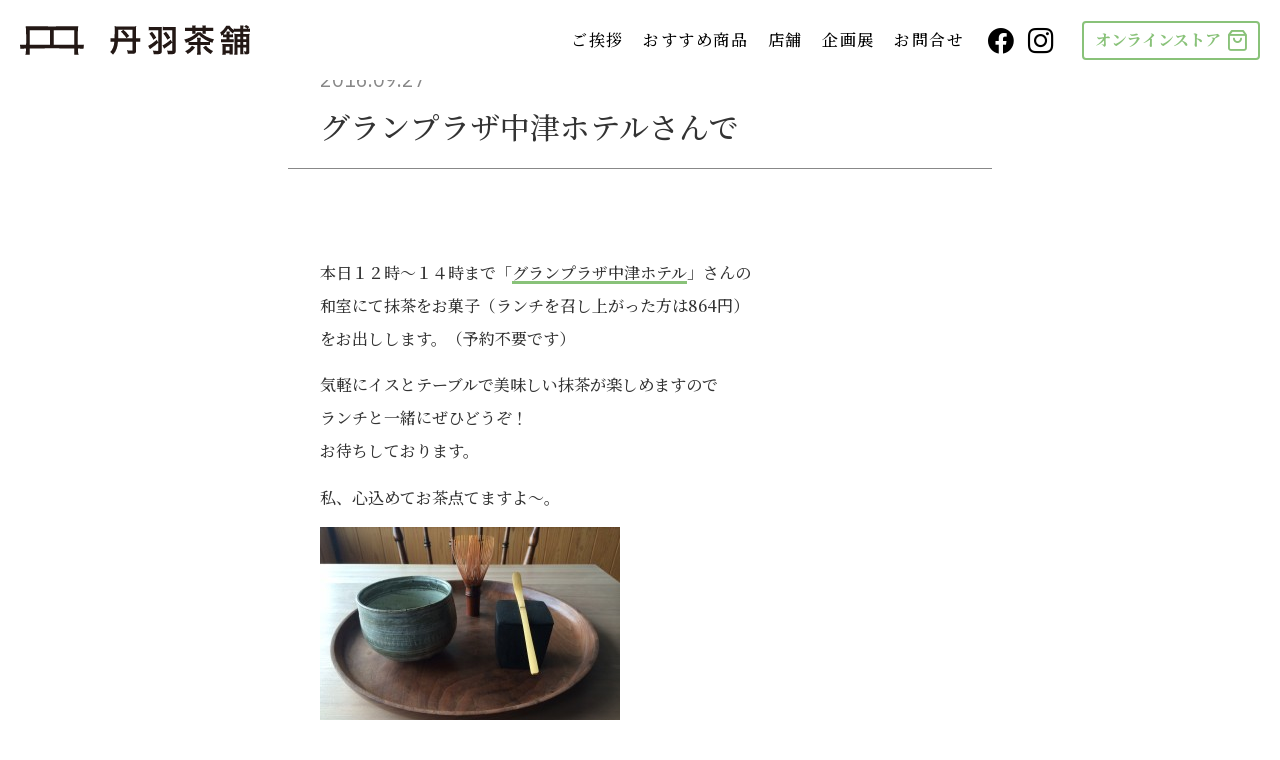

--- FILE ---
content_type: text/html; charset=UTF-8
request_url: https://niwachaho.jp/news/9853
body_size: 114690
content:
<!DOCTYPE html>
<html lang="">
<head>
<!-- Google tag (gtag.js) -->
<script async src="https://www.googletagmanager.com/gtag/js?id=G-VTFZ4M5TG7"></script>
<script>
  window.dataLayer = window.dataLayer || [];
  function gtag(){dataLayer.push(arguments);}
  gtag('js', new Date());

  gtag('config', 'G-VTFZ4M5TG7');
</script>
<!-- Google tag (gtag.js) -->
<script async src="https://www.googletagmanager.com/gtag/js?id=G-Z08SDP6RE8"></script>
<script>
  window.dataLayer = window.dataLayer || [];
  function gtag(){dataLayer.push(arguments);}
  gtag('js', new Date());

  gtag('config', 'G-Z08SDP6RE8');
</script>

<meta charset="utf-8">
<meta name="viewport" content="width=device-width">
<meta name="keywords" content="">

<link rel="apple-touch-icon" sizes="180x180" href="/views/themes/niwachaho/assets/meta/apple-touch-icon.png">
<link rel="icon" type="image/png" sizes="32x32" href="/views/themes/niwachaho/assets/meta/favicon-32x32.png">
<link rel="icon" type="image/png" sizes="16x16" href="/views/themes/niwachaho/assets/meta/favicon-16x16.png">
<link rel="manifest" href="/views/themes/niwachaho/assets/meta/site.webmanifest">
<link rel="mask-icon" href="/views/themes/niwachaho/assets/meta/safari-pinned-tab.svg" color="#0d3246">
<link rel="shortcut icon" href="/views/themes/niwachaho/assets/meta/favicon.ico">
<meta name="msapplication-TileColor" content="#0d3246">
<meta name="msapplication-config" content="/views/themes/niwachaho/assets/meta/browserconfig.xml">
<meta name="theme-color" content="#89c279">



<!-- Web Fonts -->
<link rel="preconnect" href="https://fonts.googleapis.com">
<link rel="preconnect" href="https://fonts.gstatic.com" crossorigin>
<link href="https://fonts.googleapis.com/css2?family=IBM+Plex+Sans:wght@400;600&family=Noto+Serif+JP:wght@500;700&display=swap" rel="stylesheet">


<title>グランプラザ中津ホテルさんで | 丹羽茶舗</title>
	<style>img:is([sizes="auto" i], [sizes^="auto," i]) { contain-intrinsic-size: 3000px 1500px }</style>
	
		<!-- All in One SEO 4.7.6 - aioseo.com -->
	<meta name="description" content="本日１２時〜１４時まで「グランプラザ中津ホテル」さんの 和室にて抹茶をお菓子（ランチを召し上がっ" />
	<meta name="robots" content="max-image-preview:large" />
	<meta name="author" content="niwachaho"/>
	<link rel="canonical" href="https://niwachaho.jp/news/9853" />
	<meta name="generator" content="All in One SEO (AIOSEO) 4.7.6" />
		<meta property="og:locale" content="ja_JP" />
		<meta property="og:site_name" content="丹羽茶舗 | いろいろ飲んだが、やっぱり丹羽のお茶。-丹羽茶舗 大分県中津市京町1丁目" />
		<meta property="og:type" content="article" />
		<meta property="og:title" content="グランプラザ中津ホテルさんで | 丹羽茶舗" />
		<meta property="og:description" content="本日１２時〜１４時まで「グランプラザ中津ホテル」さんの 和室にて抹茶をお菓子（ランチを召し上がっ" />
		<meta property="og:url" content="https://niwachaho.jp/news/9853" />
		<meta property="og:image" content="https://niwachaho.jp/views/uploads/2023/04/ogp_niwachaho.png" />
		<meta property="og:image:secure_url" content="https://niwachaho.jp/views/uploads/2023/04/ogp_niwachaho.png" />
		<meta property="og:image:width" content="1200" />
		<meta property="og:image:height" content="630" />
		<meta property="article:published_time" content="2016-09-26T23:52:28+00:00" />
		<meta property="article:modified_time" content="2023-03-17T08:31:06+00:00" />
		<meta property="article:publisher" content="https://www.facebook.com/niwachaho/" />
		<meta name="twitter:card" content="summary_large_image" />
		<meta name="twitter:site" content="@niwachaho" />
		<meta name="twitter:title" content="グランプラザ中津ホテルさんで | 丹羽茶舗" />
		<meta name="twitter:description" content="本日１２時〜１４時まで「グランプラザ中津ホテル」さんの 和室にて抹茶をお菓子（ランチを召し上がっ" />
		<meta name="twitter:creator" content="@niwachaho" />
		<meta name="twitter:image" content="https://niwachaho.jp/views/uploads/2023/04/ogp_niwachaho.png" />
		<script type="application/ld+json" class="aioseo-schema">
			{"@context":"https:\/\/schema.org","@graph":[{"@type":"BreadcrumbList","@id":"https:\/\/niwachaho.jp\/news\/9853#breadcrumblist","itemListElement":[{"@type":"ListItem","@id":"https:\/\/niwachaho.jp\/#listItem","position":1,"name":"\u5bb6","item":"https:\/\/niwachaho.jp\/","nextItem":{"@type":"ListItem","@id":"https:\/\/niwachaho.jp\/news\/9853#listItem","name":"\u30b0\u30e9\u30f3\u30d7\u30e9\u30b6\u4e2d\u6d25\u30db\u30c6\u30eb\u3055\u3093\u3067"}},{"@type":"ListItem","@id":"https:\/\/niwachaho.jp\/news\/9853#listItem","position":2,"name":"\u30b0\u30e9\u30f3\u30d7\u30e9\u30b6\u4e2d\u6d25\u30db\u30c6\u30eb\u3055\u3093\u3067","previousItem":{"@type":"ListItem","@id":"https:\/\/niwachaho.jp\/#listItem","name":"\u5bb6"}}]},{"@type":"Organization","@id":"https:\/\/niwachaho.jp\/#organization","name":"\u4e39\u7fbd\u8336\u8217","description":"\u3044\u308d\u3044\u308d\u98f2\u3093\u3060\u304c\u3001\u3084\u3063\u3071\u308a\u4e39\u7fbd\u306e\u304a\u8336\u3002-\u4e39\u7fbd\u8336\u8217 \u5927\u5206\u770c\u4e2d\u6d25\u5e02\u4eac\u753a1\u4e01\u76ee","url":"https:\/\/niwachaho.jp\/","telephone":"+81979220123","logo":{"@type":"ImageObject","url":"https:\/\/niwachaho.jp\/views\/uploads\/2023\/04\/android-chrome-512x512-1.png","@id":"https:\/\/niwachaho.jp\/news\/9853\/#organizationLogo","width":512,"height":512},"image":{"@id":"https:\/\/niwachaho.jp\/news\/9853\/#organizationLogo"},"sameAs":["https:\/\/www.facebook.com\/niwachaho\/","https:\/\/twitter.com\/niwachaho","https:\/\/www.instagram.com\/niwachaho\/"]},{"@type":"Person","@id":"https:\/\/niwachaho.jp\/author\/niwachaho#author","url":"https:\/\/niwachaho.jp\/author\/niwachaho","name":"niwachaho"},{"@type":"WebPage","@id":"https:\/\/niwachaho.jp\/news\/9853#webpage","url":"https:\/\/niwachaho.jp\/news\/9853","name":"\u30b0\u30e9\u30f3\u30d7\u30e9\u30b6\u4e2d\u6d25\u30db\u30c6\u30eb\u3055\u3093\u3067 | \u4e39\u7fbd\u8336\u8217","description":"\u672c\u65e5\uff11\uff12\u6642\u301c\uff11\uff14\u6642\u307e\u3067\u300c\u30b0\u30e9\u30f3\u30d7\u30e9\u30b6\u4e2d\u6d25\u30db\u30c6\u30eb\u300d\u3055\u3093\u306e \u548c\u5ba4\u306b\u3066\u62b9\u8336\u3092\u304a\u83d3\u5b50\uff08\u30e9\u30f3\u30c1\u3092\u53ec\u3057\u4e0a\u304c\u3063","inLanguage":"ja","isPartOf":{"@id":"https:\/\/niwachaho.jp\/#website"},"breadcrumb":{"@id":"https:\/\/niwachaho.jp\/news\/9853#breadcrumblist"},"author":{"@id":"https:\/\/niwachaho.jp\/author\/niwachaho#author"},"creator":{"@id":"https:\/\/niwachaho.jp\/author\/niwachaho#author"},"datePublished":"2016-09-27T08:52:28+09:00","dateModified":"2023-03-17T17:31:06+09:00"},{"@type":"WebSite","@id":"https:\/\/niwachaho.jp\/#website","url":"https:\/\/niwachaho.jp\/","name":"\u4e39\u7fbd\u8336\u8217","description":"\u3044\u308d\u3044\u308d\u98f2\u3093\u3060\u304c\u3001\u3084\u3063\u3071\u308a\u4e39\u7fbd\u306e\u304a\u8336\u3002-\u4e39\u7fbd\u8336\u8217 \u5927\u5206\u770c\u4e2d\u6d25\u5e02\u4eac\u753a1\u4e01\u76ee","inLanguage":"ja","publisher":{"@id":"https:\/\/niwachaho.jp\/#organization"}}]}
		</script>
		<!-- All in One SEO -->

<link rel="alternate" type="application/rss+xml" title="丹羽茶舗 &raquo; グランプラザ中津ホテルさんで のコメントのフィード" href="https://niwachaho.jp/news/9853/feed" />
<style id='classic-theme-styles-inline-css' type='text/css'>
/*! This file is auto-generated */
.wp-block-button__link{color:#fff;background-color:#32373c;border-radius:9999px;box-shadow:none;text-decoration:none;padding:calc(.667em + 2px) calc(1.333em + 2px);font-size:1.125em}.wp-block-file__button{background:#32373c;color:#fff;text-decoration:none}
</style>
<style id='global-styles-inline-css' type='text/css'>
:root{--wp--preset--aspect-ratio--square: 1;--wp--preset--aspect-ratio--4-3: 4/3;--wp--preset--aspect-ratio--3-4: 3/4;--wp--preset--aspect-ratio--3-2: 3/2;--wp--preset--aspect-ratio--2-3: 2/3;--wp--preset--aspect-ratio--16-9: 16/9;--wp--preset--aspect-ratio--9-16: 9/16;--wp--preset--color--black: #000000;--wp--preset--color--cyan-bluish-gray: #abb8c3;--wp--preset--color--white: #ffffff;--wp--preset--color--pale-pink: #f78da7;--wp--preset--color--vivid-red: #cf2e2e;--wp--preset--color--luminous-vivid-orange: #ff6900;--wp--preset--color--luminous-vivid-amber: #fcb900;--wp--preset--color--light-green-cyan: #7bdcb5;--wp--preset--color--vivid-green-cyan: #00d084;--wp--preset--color--pale-cyan-blue: #8ed1fc;--wp--preset--color--vivid-cyan-blue: #0693e3;--wp--preset--color--vivid-purple: #9b51e0;--wp--preset--gradient--vivid-cyan-blue-to-vivid-purple: linear-gradient(135deg,rgba(6,147,227,1) 0%,rgb(155,81,224) 100%);--wp--preset--gradient--light-green-cyan-to-vivid-green-cyan: linear-gradient(135deg,rgb(122,220,180) 0%,rgb(0,208,130) 100%);--wp--preset--gradient--luminous-vivid-amber-to-luminous-vivid-orange: linear-gradient(135deg,rgba(252,185,0,1) 0%,rgba(255,105,0,1) 100%);--wp--preset--gradient--luminous-vivid-orange-to-vivid-red: linear-gradient(135deg,rgba(255,105,0,1) 0%,rgb(207,46,46) 100%);--wp--preset--gradient--very-light-gray-to-cyan-bluish-gray: linear-gradient(135deg,rgb(238,238,238) 0%,rgb(169,184,195) 100%);--wp--preset--gradient--cool-to-warm-spectrum: linear-gradient(135deg,rgb(74,234,220) 0%,rgb(151,120,209) 20%,rgb(207,42,186) 40%,rgb(238,44,130) 60%,rgb(251,105,98) 80%,rgb(254,248,76) 100%);--wp--preset--gradient--blush-light-purple: linear-gradient(135deg,rgb(255,206,236) 0%,rgb(152,150,240) 100%);--wp--preset--gradient--blush-bordeaux: linear-gradient(135deg,rgb(254,205,165) 0%,rgb(254,45,45) 50%,rgb(107,0,62) 100%);--wp--preset--gradient--luminous-dusk: linear-gradient(135deg,rgb(255,203,112) 0%,rgb(199,81,192) 50%,rgb(65,88,208) 100%);--wp--preset--gradient--pale-ocean: linear-gradient(135deg,rgb(255,245,203) 0%,rgb(182,227,212) 50%,rgb(51,167,181) 100%);--wp--preset--gradient--electric-grass: linear-gradient(135deg,rgb(202,248,128) 0%,rgb(113,206,126) 100%);--wp--preset--gradient--midnight: linear-gradient(135deg,rgb(2,3,129) 0%,rgb(40,116,252) 100%);--wp--preset--font-size--small: 13px;--wp--preset--font-size--medium: 20px;--wp--preset--font-size--large: 36px;--wp--preset--font-size--x-large: 42px;--wp--preset--spacing--20: 0.44rem;--wp--preset--spacing--30: 0.67rem;--wp--preset--spacing--40: 1rem;--wp--preset--spacing--50: 1.5rem;--wp--preset--spacing--60: 2.25rem;--wp--preset--spacing--70: 3.38rem;--wp--preset--spacing--80: 5.06rem;--wp--preset--shadow--natural: 6px 6px 9px rgba(0, 0, 0, 0.2);--wp--preset--shadow--deep: 12px 12px 50px rgba(0, 0, 0, 0.4);--wp--preset--shadow--sharp: 6px 6px 0px rgba(0, 0, 0, 0.2);--wp--preset--shadow--outlined: 6px 6px 0px -3px rgba(255, 255, 255, 1), 6px 6px rgba(0, 0, 0, 1);--wp--preset--shadow--crisp: 6px 6px 0px rgba(0, 0, 0, 1);}:where(.is-layout-flex){gap: 0.5em;}:where(.is-layout-grid){gap: 0.5em;}body .is-layout-flex{display: flex;}.is-layout-flex{flex-wrap: wrap;align-items: center;}.is-layout-flex > :is(*, div){margin: 0;}body .is-layout-grid{display: grid;}.is-layout-grid > :is(*, div){margin: 0;}:where(.wp-block-columns.is-layout-flex){gap: 2em;}:where(.wp-block-columns.is-layout-grid){gap: 2em;}:where(.wp-block-post-template.is-layout-flex){gap: 1.25em;}:where(.wp-block-post-template.is-layout-grid){gap: 1.25em;}.has-black-color{color: var(--wp--preset--color--black) !important;}.has-cyan-bluish-gray-color{color: var(--wp--preset--color--cyan-bluish-gray) !important;}.has-white-color{color: var(--wp--preset--color--white) !important;}.has-pale-pink-color{color: var(--wp--preset--color--pale-pink) !important;}.has-vivid-red-color{color: var(--wp--preset--color--vivid-red) !important;}.has-luminous-vivid-orange-color{color: var(--wp--preset--color--luminous-vivid-orange) !important;}.has-luminous-vivid-amber-color{color: var(--wp--preset--color--luminous-vivid-amber) !important;}.has-light-green-cyan-color{color: var(--wp--preset--color--light-green-cyan) !important;}.has-vivid-green-cyan-color{color: var(--wp--preset--color--vivid-green-cyan) !important;}.has-pale-cyan-blue-color{color: var(--wp--preset--color--pale-cyan-blue) !important;}.has-vivid-cyan-blue-color{color: var(--wp--preset--color--vivid-cyan-blue) !important;}.has-vivid-purple-color{color: var(--wp--preset--color--vivid-purple) !important;}.has-black-background-color{background-color: var(--wp--preset--color--black) !important;}.has-cyan-bluish-gray-background-color{background-color: var(--wp--preset--color--cyan-bluish-gray) !important;}.has-white-background-color{background-color: var(--wp--preset--color--white) !important;}.has-pale-pink-background-color{background-color: var(--wp--preset--color--pale-pink) !important;}.has-vivid-red-background-color{background-color: var(--wp--preset--color--vivid-red) !important;}.has-luminous-vivid-orange-background-color{background-color: var(--wp--preset--color--luminous-vivid-orange) !important;}.has-luminous-vivid-amber-background-color{background-color: var(--wp--preset--color--luminous-vivid-amber) !important;}.has-light-green-cyan-background-color{background-color: var(--wp--preset--color--light-green-cyan) !important;}.has-vivid-green-cyan-background-color{background-color: var(--wp--preset--color--vivid-green-cyan) !important;}.has-pale-cyan-blue-background-color{background-color: var(--wp--preset--color--pale-cyan-blue) !important;}.has-vivid-cyan-blue-background-color{background-color: var(--wp--preset--color--vivid-cyan-blue) !important;}.has-vivid-purple-background-color{background-color: var(--wp--preset--color--vivid-purple) !important;}.has-black-border-color{border-color: var(--wp--preset--color--black) !important;}.has-cyan-bluish-gray-border-color{border-color: var(--wp--preset--color--cyan-bluish-gray) !important;}.has-white-border-color{border-color: var(--wp--preset--color--white) !important;}.has-pale-pink-border-color{border-color: var(--wp--preset--color--pale-pink) !important;}.has-vivid-red-border-color{border-color: var(--wp--preset--color--vivid-red) !important;}.has-luminous-vivid-orange-border-color{border-color: var(--wp--preset--color--luminous-vivid-orange) !important;}.has-luminous-vivid-amber-border-color{border-color: var(--wp--preset--color--luminous-vivid-amber) !important;}.has-light-green-cyan-border-color{border-color: var(--wp--preset--color--light-green-cyan) !important;}.has-vivid-green-cyan-border-color{border-color: var(--wp--preset--color--vivid-green-cyan) !important;}.has-pale-cyan-blue-border-color{border-color: var(--wp--preset--color--pale-cyan-blue) !important;}.has-vivid-cyan-blue-border-color{border-color: var(--wp--preset--color--vivid-cyan-blue) !important;}.has-vivid-purple-border-color{border-color: var(--wp--preset--color--vivid-purple) !important;}.has-vivid-cyan-blue-to-vivid-purple-gradient-background{background: var(--wp--preset--gradient--vivid-cyan-blue-to-vivid-purple) !important;}.has-light-green-cyan-to-vivid-green-cyan-gradient-background{background: var(--wp--preset--gradient--light-green-cyan-to-vivid-green-cyan) !important;}.has-luminous-vivid-amber-to-luminous-vivid-orange-gradient-background{background: var(--wp--preset--gradient--luminous-vivid-amber-to-luminous-vivid-orange) !important;}.has-luminous-vivid-orange-to-vivid-red-gradient-background{background: var(--wp--preset--gradient--luminous-vivid-orange-to-vivid-red) !important;}.has-very-light-gray-to-cyan-bluish-gray-gradient-background{background: var(--wp--preset--gradient--very-light-gray-to-cyan-bluish-gray) !important;}.has-cool-to-warm-spectrum-gradient-background{background: var(--wp--preset--gradient--cool-to-warm-spectrum) !important;}.has-blush-light-purple-gradient-background{background: var(--wp--preset--gradient--blush-light-purple) !important;}.has-blush-bordeaux-gradient-background{background: var(--wp--preset--gradient--blush-bordeaux) !important;}.has-luminous-dusk-gradient-background{background: var(--wp--preset--gradient--luminous-dusk) !important;}.has-pale-ocean-gradient-background{background: var(--wp--preset--gradient--pale-ocean) !important;}.has-electric-grass-gradient-background{background: var(--wp--preset--gradient--electric-grass) !important;}.has-midnight-gradient-background{background: var(--wp--preset--gradient--midnight) !important;}.has-small-font-size{font-size: var(--wp--preset--font-size--small) !important;}.has-medium-font-size{font-size: var(--wp--preset--font-size--medium) !important;}.has-large-font-size{font-size: var(--wp--preset--font-size--large) !important;}.has-x-large-font-size{font-size: var(--wp--preset--font-size--x-large) !important;}
:where(.wp-block-post-template.is-layout-flex){gap: 1.25em;}:where(.wp-block-post-template.is-layout-grid){gap: 1.25em;}
:where(.wp-block-columns.is-layout-flex){gap: 2em;}:where(.wp-block-columns.is-layout-grid){gap: 2em;}
:root :where(.wp-block-pullquote){font-size: 1.5em;line-height: 1.6;}
</style>
<link rel='stylesheet' id='base-style-css' href='https://niwachaho.jp/views/themes/niwachaho/assets/css/style.css?1769370088' type='text/css' media='all' />
<link rel="https://api.w.org/" href="https://niwachaho.jp/wp-json/" /><link rel="alternate" title="JSON" type="application/json" href="https://niwachaho.jp/wp-json/wp/v2/news/9853" /><link rel="EditURI" type="application/rsd+xml" title="RSD" href="https://niwachaho.jp/sys/xmlrpc.php?rsd" />
<link rel='shortlink' href='https://niwachaho.jp/?p=9853' />
<link rel="alternate" title="oEmbed (JSON)" type="application/json+oembed" href="https://niwachaho.jp/wp-json/oembed/1.0/embed?url=https%3A%2F%2Fniwachaho.jp%2Fnews%2F9853" />
<link rel="alternate" title="oEmbed (XML)" type="text/xml+oembed" href="https://niwachaho.jp/wp-json/oembed/1.0/embed?url=https%3A%2F%2Fniwachaho.jp%2Fnews%2F9853&#038;format=xml" />

</head>

<body class="news-template-default single single-news postid-9853  pc" style="visibility: visible;">
<svg display="none" version="1.1" xmlns="http://www.w3.org/2000/svg" xmlns:xlink="http://www.w3.org/1999/xlink">
  <defs>
    <!-- Icon - arrowR -->
    <symbol id="icon-arrow_r" viewBox="0 0 50 88">
      <path d="M0,4.573C0,2.05,2.05,0,4.574,0s4.574,2.05,4.574,4.573c0,2.524-2.051,4.573-4.574,4.573S0,7.097,0,4.573z
        M0,83.427c0-2.524,2.05-4.573,4.574-4.573s4.574,2.049,4.574,4.573S7.098,88,4.574,88S0,85.951,0,83.427z M12.46,17.821
        c0-2.996,2.366-5.362,5.205-5.362c2.997,0,5.363,2.366,5.363,5.362c0,2.839-2.366,5.205-5.363,5.205
        C14.826,23.026,12.46,20.66,12.46,17.821z M12.46,70.337c0-2.838,2.366-5.204,5.205-5.204c2.997,0,5.363,2.366,5.363,5.204
        c0,2.838-2.366,5.204-5.363,5.204C14.826,75.541,12.46,73.175,12.46,70.337z M24.921,30.91c0-3.311,2.681-5.992,5.994-5.992
        c3.155,0,5.836,2.681,5.836,5.992c0,3.312-2.681,5.835-5.836,5.835C27.602,36.746,24.921,34.223,24.921,30.91z M24.921,57.248
        c0-3.312,2.681-5.992,5.994-5.992c3.155,0,5.836,2.68,5.836,5.992c0,3.154-2.681,5.834-5.836,5.834
        C27.602,63.082,24.921,60.402,24.921,57.248z M38.17,44c0-3.154,2.524-5.835,5.836-5.835C47.319,38.166,50,40.846,50,44
        c0,3.312-2.681,5.992-5.994,5.992C40.694,49.993,38.17,47.313,38.17,44z"/>
    </symbol>
    <!-- LOGO(MAIN) -->
    <symbol id="logo-icon" viewBox="0 0 160 164">
      <path d="M122.288,99.114c0,0.283-0.289,0.563-0.294,0.845c-0.006,0.283,0.126,0.568,0.115,0.85
        c-0.011,0.283-0.159,0.557-0.176,0.839c-0.017,0.283,0.151,0.577,0.129,0.858c-0.023,0.282-0.244,0.545-0.272,0.825
        c-0.029,0.282,0.03,0.57-0.004,0.85c-0.034,0.281,0.083,0.582,0.043,0.861c-0.04,0.28-0.087,0.561-0.132,0.839
        c-0.046,0.279-0.092,0.56-0.143,0.837c-0.051,0.278-0.185,0.541-0.242,0.817c-0.057,0.277-0.142,0.548-0.204,0.823
        c-0.063,0.276-0.03,0.575-0.098,0.849c-0.068,0.274-0.115,0.556-0.189,0.829c-0.074,0.273-0.323,0.497-0.402,0.768
        c-0.08,0.271,0.017,0.597-0.068,0.866c-0.085,0.27-0.146,0.55-0.237,0.817c-0.091,0.268-0.338,0.483-0.434,0.748
        c-0.096,0.266-0.106,0.565-0.207,0.829c-0.102,0.264-0.417,0.442-0.524,0.704c-0.107,0.262-0.08,0.578-0.192,0.838
        c-0.112,0.26-0.092,0.58-0.209,0.837c-0.118,0.257-0.508,0.386-0.631,0.64c-0.123,0.255-0.041,0.61-0.169,0.862
        c-0.128,0.252-0.418,0.42-0.551,0.669c-0.133,0.249-0.199,0.535-0.337,0.781c-0.138,0.247-0.388,0.427-0.531,0.671
        c-0.143,0.244-0.148,0.569-0.296,0.81c-0.148,0.241-0.21,0.537-0.363,0.775c-0.153,0.238-0.37,0.435-0.528,0.669
        c-0.158,0.234-0.239,0.524-0.401,0.755c-0.163,0.231-0.467,0.362-0.634,0.59c-0.167,0.228-0.398,0.406-0.57,0.63
        c-0.172,0.224-0.295,0.485-0.472,0.705c-0.176,0.221-0.34,0.452-0.52,0.669c-0.181,0.217-0.39,0.409-0.575,0.623
        c-0.185,0.213-0.456,0.348-0.646,0.557c-0.189,0.21-0.334,0.457-0.527,0.663c-0.194,0.206-0.365,0.431-0.563,0.632
        c-0.198,0.202-0.441,0.355-0.643,0.552c-0.202,0.198-0.288,0.515-0.493,0.708c-0.206,0.193-0.448,0.347-0.658,0.537
        c-0.21,0.189-0.393,0.408-0.607,0.593c-0.213,0.185-0.437,0.359-0.654,0.539c-0.217,0.181-0.517,0.258-0.738,0.434
        c-0.221,0.176-0.44,0.35-0.664,0.522c-0.224,0.172-0.428,0.367-0.656,0.534c-0.228,0.167-0.344,0.49-0.575,0.652
        c-0.231,0.162-0.503,0.268-0.738,0.425c-0.234,0.158-0.449,0.347-0.687,0.5c-0.237,0.153-0.474,0.31-0.715,0.458
        c-0.24,0.148-0.532,0.213-0.775,0.356c-0.243,0.143-0.428,0.392-0.674,0.53c-0.246,0.138-0.621,0.041-0.87,0.174
        c-0.249,0.133-0.481,0.294-0.733,0.422c-0.252,0.128-0.411,0.442-0.666,0.565c-0.254,0.123-0.589,0.075-0.846,0.192
        c-0.257,0.117-0.538,0.174-0.798,0.286c-0.259,0.112-0.416,0.467-0.678,0.574c-0.261,0.107-0.606,0.004-0.87,0.105
        c-0.263,0.101-0.495,0.285-0.761,0.381c-0.265,0.096-0.486,0.325-0.754,0.415c-0.267,0.09-0.542,0.167-0.812,0.252
        c-0.269,0.085-0.532,0.198-0.804,0.277c-0.271,0.079-0.549,0.142-0.822,0.216c-0.272,0.074-0.603-0.075-0.877-0.006
        c-0.274,0.068-0.529,0.211-0.805,0.274c-0.275,0.063-0.528,0.234-0.805,0.291c-0.276,0.057-0.547,0.16-0.825,0.211
        c-0.277,0.051-0.559,0.098-0.839,0.144c-0.278,0.046-0.562,0.08-0.842,0.12c-0.279,0.04-0.584-0.107-0.865-0.073
        c-0.28,0.034-0.564,0.021-0.846,0.05c-0.281,0.028-0.56,0.063-0.842,0.085c-0.281,0.023-0.548,0.272-0.831,0.289
        c-0.281,0.017-0.571-0.088-0.854-0.077c-0.282,0.011-0.569-0.133-0.852-0.127c-0.282,0.006-0.563,0.167-0.846,0.167
        c-0.001,0-0.001-0.041-0.001-0.041c-0.283,0-0.566-0.015-0.848-0.021c-0.283-0.006-0.57,0.1-0.852,0.088
        c-0.283-0.011-0.554-0.239-0.836-0.256c-0.283-0.017-0.565-0.006-0.846-0.029c-0.282-0.023-0.571,0.038-0.851,0.009
        c-0.282-0.029-0.567-0.023-0.847-0.058c-0.281-0.034-0.551-0.151-0.83-0.191c-0.28-0.04-0.569-0.017-0.848-0.063
        c-0.279-0.046-0.551-0.131-0.829-0.182c-0.278-0.051-0.535-0.204-0.811-0.261c-0.277-0.057-0.606,0.124-0.881,0.062
        c-0.276-0.063-0.541-0.178-0.815-0.247c-0.274-0.068-0.514-0.272-0.786-0.346c-0.273-0.074-0.535-0.18-0.806-0.26
        c-0.271-0.08-0.52-0.224-0.789-0.309c-0.27-0.085-0.562-0.093-0.829-0.184c-0.268-0.091-0.605,0.013-0.87-0.083
        c-0.266-0.096-0.526-0.215-0.79-0.317c-0.264-0.102-0.53-0.206-0.791-0.313c-0.262-0.107-0.484-0.313-0.743-0.425
        c-0.26-0.112-0.542-0.175-0.799-0.293c-0.257-0.118-0.466-0.338-0.721-0.461c-0.255-0.123-0.582-0.101-0.834-0.229
        c-0.252-0.128-0.427-0.405-0.677-0.538c-0.249-0.133-0.502-0.26-0.748-0.398c-0.247-0.138-0.542-0.192-0.786-0.335
        c-0.244-0.143-0.513-0.247-0.754-0.395c-0.241-0.148-0.441-0.363-0.679-0.516c-0.238-0.153-0.445-0.352-0.68-0.51
        c-0.234-0.158-0.463-0.324-0.694-0.487c-0.231-0.163-0.411-0.395-0.638-0.562c-0.228-0.167-0.535-0.228-0.759-0.399
        c-0.224-0.172-0.359-0.458-0.579-0.634c-0.221-0.176-0.432-0.361-0.649-0.542c-0.217-0.181-0.572-0.2-0.785-0.385
        c-0.213-0.185-0.294-0.521-0.503-0.71c-0.21-0.189-0.552-0.235-0.758-0.428c-0.206-0.194-0.381-0.422-0.582-0.619
        c-0.202-0.198-0.37-0.43-0.568-0.631c-0.198-0.202-0.423-0.378-0.617-0.583c-0.194-0.206-0.273-0.517-0.462-0.726
        c-0.189-0.21-0.437-0.366-0.622-0.579c-0.185-0.213-0.288-0.495-0.469-0.712c-0.181-0.217-0.378-0.418-0.554-0.639
        c-0.176-0.221-0.52-0.31-0.692-0.535c-0.172-0.224-0.279-0.499-0.446-0.727c-0.167-0.228-0.319-0.467-0.482-0.698
        c-0.162-0.231-0.343-0.451-0.501-0.685c-0.158-0.234-0.173-0.561-0.326-0.799c-0.153-0.237-0.456-0.38-0.604-0.62
        c-0.148-0.24-0.247-0.512-0.39-0.755c-0.143-0.243-0.389-0.429-0.527-0.676c-0.138-0.246-0.116-0.581-0.249-0.83
        c-0.133-0.249-0.278-0.491-0.406-0.743c-0.128-0.252-0.355-0.455-0.477-0.71c-0.123-0.254-0.128-0.564-0.246-0.821
        c-0.117-0.257-0.29-0.489-0.402-0.748c-0.112-0.259-0.103-0.568-0.21-0.83c-0.107-0.261-0.415-0.443-0.517-0.707
        c-0.101-0.263-0.173-0.54-0.269-0.806c-0.096-0.265-0.005-0.596-0.096-0.864c-0.09-0.267-0.241-0.514-0.326-0.783
        c-0.085-0.269-0.107-0.555-0.187-0.827c-0.079-0.271-0.408-0.472-0.482-0.744c-0.074-0.272,0.113-0.613,0.045-0.887
        c-0.068-0.274-0.188-0.534-0.25-0.809c-0.063-0.275-0.301-0.513-0.358-0.79c-0.057-0.276,0.17-0.608,0.119-0.886
        c-0.051-0.277-0.186-0.538-0.232-0.818c-0.046-0.278-0.162-0.546-0.202-0.826c-0.04-0.279-0.091-0.557-0.125-0.838
        c-0.034-0.28-0.074-0.56-0.103-0.842c-0.028-0.281,0.081-0.574,0.059-0.856c-0.023-0.281-0.209-0.551-0.227-0.834
        c-0.017-0.281-0.004-0.566-0.016-0.849c-0.011-0.282-0.141-0.563-0.146-0.847c-0.006-0.282,0.041-0.568,0.041-0.852
        c0-0.288,0.076-0.575,0.081-0.862c0.006-0.287,0.041-0.574,0.053-0.86c0.012-0.287,0.137-0.567,0.155-0.853
        c0.018-0.287-0.214-0.592-0.191-0.877c0.024-0.286,0.343-0.545,0.373-0.829c0.03-0.286,0.021-0.573,0.057-0.856
        c0.036-0.285-0.171-0.603-0.13-0.886c0.041-0.284,0.375-0.522,0.422-0.804c0.047-0.283-0.103-0.6-0.05-0.881
        c0.053-0.282,0.114-0.564,0.173-0.844c0.059-0.281,0.226-0.538,0.291-0.817c0.065-0.28,0.023-0.585,0.093-0.863
        c0.071-0.278,0.209-0.539,0.285-0.814c0.077-0.277,0.17-0.547,0.252-0.822c0.082-0.275,0.12-0.563,0.208-0.836
        c0.088-0.273,0.192-0.541,0.285-0.811c0.094-0.271,0.236-0.524,0.336-0.793c0.099-0.269,0.307-0.495,0.412-0.761
        c0.105-0.267,0.067-0.589,0.177-0.854c0.11-0.265,0.09-0.586,0.206-0.848c0.116-0.262,0.264-0.513,0.385-0.772
        c0.121-0.26,0.437-0.426,0.563-0.683c0.126-0.257,0.295-0.499,0.426-0.754c0.004-0.008-0.205-0.071-0.201-0.079
        c0.118-0.249,0.172-0.532,0.277-0.798c0.103-0.26,0.284-0.491,0.376-0.76c0.092-0.268,0.352-0.485,0.433-0.754
        c0.083-0.275-0.122-0.628-0.051-0.896c0.075-0.283,0.376-0.501,0.439-0.766c0.069-0.292-0.107-0.623-0.052-0.88
        c0.066-0.311,0.144-0.583,0.188-0.822c0.088-0.471,0.332-0.865,0.339-0.914c-0.27-0.128-0.581-0.2-0.832-0.361
        c-0.25-0.161-0.605-0.193-0.833-0.386c-0.227-0.192-0.364-0.494-0.566-0.716c-0.199-0.219-0.304-0.511-0.477-0.758
        c-0.176-0.251-0.355-0.488-0.494-0.755c-0.142-0.271-0.306-0.526-0.409-0.811c-0.105-0.286-0.082-0.601-0.147-0.897
        c-0.066-0.296-0.093-0.583-0.119-0.886c-0.026-0.301-0.051-0.589-0.037-0.894c0.014-0.301-0.196-0.631-0.143-0.933
        c0.047-0.267,0.301-0.487,0.377-0.741c0.077-0.259,0.221-0.481,0.326-0.725c0.106-0.248,0.123-0.53,0.256-0.761
        c0.134-0.233,0.238-0.488,0.396-0.702c0.16-0.216,0.359-0.402,0.542-0.597c0.183-0.196,0.35-0.372,0.554-0.545
        c-0.243-0.179-0.442-0.376-0.661-0.579c-0.221-0.205-0.447-0.406-0.642-0.633c-0.196-0.228-0.444-0.425-0.613-0.673
        c-0.169-0.248-0.313-0.523-0.454-0.789c-0.139-0.265-0.103-0.61-0.213-0.892c-0.109-0.278-0.242-0.542-0.32-0.834
        c-0.079-0.293-0.347-0.55-0.393-0.846c-0.046-0.299-0.053-0.618-0.064-0.917c-0.012-0.302,0.283-0.597,0.306-0.896
        c0.022-0.3,0.009-0.591,0.065-0.887c0.056-0.295,0.053-0.598,0.142-0.887c0.089-0.286,0.108-0.603,0.23-0.88
        c0.12-0.274,0.371-0.485,0.523-0.747c0.151-0.262,0.218-0.575,0.393-0.812c0.179-0.243,0.303-0.542,0.504-0.759
        c0.204-0.22,0.494-0.366,0.718-0.56c0.227-0.196,0.475-0.371,0.721-0.539c0.247-0.169,0.552-0.239,0.815-0.378
        c0.264-0.14,0.578-0.294,0.854-0.404c-0.152-0.273-0.33-0.59-0.456-0.877c-0.125-0.286-0.415-0.517-0.512-0.815
        c-0.096-0.296-0.182-0.613-0.25-0.92c-0.067-0.304,0.135-0.658,0.097-0.971c-0.035-0.281-0.289-0.545-0.3-0.825
        c-0.01-0.283,0.196-0.565,0.21-0.846c0.014-0.282,0.066-0.553,0.105-0.831c0.039-0.279,0.134-0.537,0.198-0.811
        c0.063-0.275-0.096-0.609-0.009-0.877c0.087-0.267,0.159-0.552,0.269-0.812c0.11-0.258,0.403-0.433,0.536-0.683
        c0.132-0.247,0.303-0.466,0.457-0.703c0.153-0.235,0.265-0.494,0.44-0.717c0.175-0.223,0.419-0.376,0.609-0.579
        c0.193-0.207,0.219-0.582,0.426-0.768c0.21-0.189,0.579-0.184,0.802-0.352c0.225-0.17,0.442-0.334,0.679-0.482
        c0.239-0.149,0.406-0.422,0.655-0.548c0.251-0.127,0.507-0.256,0.767-0.361c0.261-0.105,0.548-0.146,0.816-0.228
        c0.269-0.082,0.52-0.255,0.794-0.313c0.275-0.058,0.575,0.005,0.854-0.03c0.278-0.035,0.564,0.089,0.845,0.079
        c0.28-0.01,0.493-0.218,0.774-0.204c0.002-0.274,0.201-0.469,0.224-0.742c0.023-0.273,0.035-0.539,0.08-0.809
        c0.044-0.27-0.133-0.587-0.067-0.854c0.065-0.266,0.312-0.484,0.398-0.744c0.086-0.26,0.114-0.541,0.22-0.794
        c0.106-0.252,0.254-0.486,0.38-0.73c0.125-0.242,0.29-0.462,0.435-0.696c0.144-0.232,0.287-0.463,0.45-0.684
        c0.162-0.219,0.343-0.421,0.523-0.629c0.179-0.206,0.379-0.388,0.575-0.582c0.194-0.191,0.254-0.538,0.466-0.715
        c0.211-0.177,0.452-0.33,0.673-0.489c0.223-0.16,0.46-0.317,0.693-0.457c0.235-0.142,0.49-0.264,0.734-0.386
        c0.245-0.123,0.558-0.102,0.811-0.205c0.254-0.103,0.457-0.356,0.718-0.438c0.261-0.082,0.588,0.075,0.855,0.013
        c0.266-0.061,0.515-0.193,0.786-0.233c0.27-0.04,0.548,0.044,0.821,0.025c0.272-0.019,0.536-0.113,0.811-0.111
        c0.272,0.003,0.558-0.165,0.832-0.141c0.287,0.025,0.534,0.345,0.814,0.393c0.283,0.049,0.578,0,0.854,0.071
        c0.278,0.072,0.559,0.125,0.828,0.219c0.271,0.094,0.54,0.189,0.801,0.305c0.262,0.116,0.512,0.221,0.764,0.358
        c0.107-0.257,0.223-0.493,0.348-0.74c0.126-0.248,0.234-0.507,0.377-0.745c0.143-0.238,0.339-0.443,0.499-0.67
        c0.16-0.227,0.337-0.44,0.513-0.654c0.176-0.214,0.382-0.399,0.574-0.6c0.191-0.201,0.268-0.523,0.474-0.71
        c0.205-0.186,0.519-0.249,0.738-0.42c0.218-0.171,0.342-0.48,0.573-0.634c0.23-0.154,0.508-0.248,0.75-0.386
        c0.241-0.137,0.534-0.179,0.785-0.298c0.25-0.119,0.445-0.378,0.705-0.479c0.258-0.1,0.577-0.041,0.843-0.122
        c0.264-0.08,0.554-0.051,0.826-0.112c0.269-0.06,0.504-0.304,0.78-0.344c0.273-0.04,0.557-0.036,0.836-0.057
        c0.275-0.02,0.555,0.013,0.835,0.013c0.28,0,0.558-0.005,0.833,0.016c0.279,0.02,0.544,0.128,0.817,0.168
        c0.276,0.041,0.56,0.02,0.83,0.081c0.272,0.061,0.505,0.252,0.769,0.333c0.267,0.081,0.591-0.013,0.849,0.087
        c0.26,0.101,0.555,0.138,0.805,0.257c0.251,0.119,0.388,0.464,0.629,0.601c0.242,0.138,0.544,0.174,0.774,0.328
        c0.231,0.155,0.401,0.393,0.619,0.564c0.219,0.171,0.548,0.216,0.753,0.403c0.206,0.187,0.27,0.521,0.462,0.722
        c0.191,0.201,0.41,0.374,0.586,0.589c0.176,0.214,0.396,0.397,0.556,0.624c0.16,0.226,0.228,0.513,0.371,0.752
        c0.143,0.237,0.294,0.467,0.42,0.716c0.125,0.247,0.219,0.629,0.326,0.886c0.245-0.133,0.515-0.468,0.768-0.58
        c0.254-0.113,0.563-0.09,0.824-0.182c0.262-0.092,0.494-0.281,0.762-0.352c0.269-0.071,0.572,0.023,0.845-0.026
        c0.273-0.05,0.535-0.133,0.811-0.161c0.276-0.028,0.55,0.039,0.828,0.033c0.277-0.006,0.548-0.079,0.825-0.063
        c0.277,0.016,0.563-0.064,0.838-0.026c0.274,0.038,0.571-0.004,0.843,0.056c0.27,0.06,0.524,0.215,0.79,0.296
        c0.264,0.081,0.547,0.132,0.806,0.235c0.257,0.102,0.462,0.33,0.712,0.454c0.247,0.122,0.561,0.133,0.801,0.276
        c0.237,0.142,0.44,0.35,0.668,0.512c0.224,0.16,0.35,0.447,0.565,0.628c0.212,0.178,0.519,0.245,0.713,0.435
        c0.197,0.193,0.351,0.428,0.529,0.633c0.181,0.208,0.353,0.422,0.515,0.641c0.163,0.221,0.241,0.496,0.385,0.727
        c0.145,0.233,0.418,0.393,0.543,0.636c0.126,0.244,0.238,0.5,0.344,0.752c0.106,0.253,0.279,0.49,0.365,0.749
        c0.086,0.26,0.017,0.571,0.082,0.836c0.065,0.266,0.272,0.509,0.317,0.779c0.044,0.27-0.141,0.572-0.118,0.845
        c0.023,0.273,0.195,0.448,0.197,0.722c0.276-0.013,0.468,0.041,0.747,0.049c0.276,0.008,0.57-0.089,0.847-0.055
        c0.281,0.034,0.551,0.185,0.825,0.243c0.277,0.058,0.586,0.024,0.854,0.105c0.27,0.082,0.451,0.425,0.712,0.53
        c0.262,0.105,0.502,0.234,0.753,0.361c0.251,0.128,0.482,0.269,0.721,0.419c0.239,0.149,0.606,0.111,0.831,0.281
        c0.224,0.169,0.369,0.442,0.579,0.632c0.208,0.188,0.437,0.359,0.63,0.566c0.191,0.205,0.392,0.408,0.567,0.632
        c0.175,0.223,0.256,0.512,0.409,0.746c0.155,0.237,0.226,0.513,0.359,0.76c0.133,0.249,0.265,0.487,0.375,0.745
        c0.111,0.26,0.171,0.525,0.258,0.793c0.087,0.268,0.359,0.48,0.423,0.755c0.063,0.274-0.005,0.573,0.034,0.852
        c0.039,0.278,0.193,0.546,0.208,0.828c0.014,0.28-0.167,0.561-0.177,0.844c-0.01,0.28,0,0.554-0.035,0.836
        c-0.038,0.312,0.015,0.635-0.052,0.938c-0.068,0.307-0.059,0.64-0.156,0.936c-0.097,0.298-0.3,0.562-0.424,0.848
        c-0.125,0.287-0.167,0.522-0.319,0.794c0.279,0.111,0.446,0.255,0.709,0.394c0.264,0.14,0.548,0.258,0.794,0.426
        c0.246,0.169,0.357,0.508,0.583,0.703c0.225,0.195,0.45,0.372,0.653,0.592c0.202,0.218,0.588,0.29,0.766,0.532
        c0.176,0.239,0.301,0.529,0.452,0.79c0.152,0.263,0.3,0.538,0.42,0.812c0.122,0.277,0.15,0.596,0.239,0.882
        c0.09,0.288-0.012,0.616,0.044,0.911c0.056,0.296,0.296,0.562,0.318,0.862c0.022,0.299,0.015,0.605,0.003,0.907
        c-0.012,0.3-0.121,0.591-0.166,0.89c-0.045,0.296-0.023,0.607-0.102,0.9c-0.078,0.293-0.111,0.606-0.22,0.885
        c-0.11,0.281-0.442,0.459-0.581,0.724c-0.14,0.266-0.164,0.596-0.333,0.844c-0.169,0.248-0.278,0.554-0.474,0.782
        c-0.196,0.227-0.407,0.462-0.628,0.666c-0.22,0.203-0.622,0.286-0.865,0.465c0.204,0.173,0.458,0.384,0.642,0.58
        c0.183,0.195,0.397,0.366,0.557,0.582c0.159,0.214,0.229,0.487,0.363,0.72c0.133,0.231,0.277,0.452,0.384,0.699
        c0.105,0.244,0.155,0.505,0.232,0.764c0.076,0.254,0.232,0.49,0.279,0.757c0.053,0.302-0.088,0.615-0.075,0.916
        c0.014,0.305,0.256,0.61,0.23,0.912c-0.026,0.303-0.27,0.573-0.336,0.869c-0.066,0.296,0.05,0.646-0.055,0.932
        c-0.104,0.284-0.188,0.598-0.33,0.868c-0.14,0.267-0.546,0.377-0.722,0.628c-0.174,0.248-0.175,0.63-0.376,0.849
        c-0.204,0.223-0.592,0.248-0.821,0.441c-0.23,0.194-0.375,0.487-0.628,0.649c-0.253,0.162-0.44,0.404-0.712,0.532
        c0.011,0.075,0.026,0.271,0.11,0.723c0.045,0.239-0.024,0.544,0.041,0.855c0.054,0.255,0.166,0.521,0.235,0.81
        c0.063,0.263,0.232,0.512,0.307,0.793c0.071,0.267,0.004,0.581,0.086,0.856c0.081,0.269,0.284,0.502,0.376,0.769
        c0.092,0.269,0.249,0.509,0.352,0.768c0.106,0.267,0.253,0.509,0.371,0.758c0.002,0.005-0.029-0.004-0.027,0.001
        c0.131,0.254,0.006,0.633,0.132,0.891c0.126,0.257,0.239,0.517,0.36,0.777c0.121,0.26,0.266,0.505,0.381,0.768
        c0.116,0.262,0.216,0.528,0.326,0.793c0.11,0.264,0.49,0.42,0.595,0.687c0.105,0.267,0.16,0.555,0.259,0.824
        c0.099,0.269,0.035,0.596,0.129,0.868c0.093,0.271,0.286,0.508,0.374,0.781c0.088,0.272,0.016,0.593,0.099,0.868
        c0.082,0.274,0.384,0.485,0.46,0.761c0.076,0.276-0.061,0.609,0.01,0.887c0.071,0.277,0.211,0.536,0.276,0.816
        c0.065,0.279,0.259,0.53,0.318,0.811c0.059,0.28,0.02,0.581,0.073,0.863c0.053,0.281-0.057,0.59-0.009,0.874
        c0.047,0.282,0.366,0.522,0.408,0.807c0.041,0.283-0.015,0.581,0.021,0.866c0.035,0.284,0.162,0.559,0.192,0.845
        c0.029,0.285-0.138,0.589-0.114,0.875c0.024,0.285,0.269,0.556,0.286,0.843c0.018,0.285-0.208,0.585-0.197,0.872
        c0.012,0.286,0.261,0.566,0.267,0.854C122.294,98.536,122.288,98.826,122.288,99.114z M45.23,16.726
        c0.016-0.275,0.329-0.524,0.369-0.802c0.04-0.276-0.046-0.57,0.016-0.841c0.064-0.275,0.265-0.504,0.349-0.766
        c0.087-0.271,0.007-0.595,0.114-0.844c0.114-0.265,0.411-0.421,0.545-0.652c0.151-0.256,0.225-0.545,0.38-0.782
        c0.161-0.246,0.198-0.573,0.366-0.802c0.172-0.235,0.355-0.464,0.537-0.686c0.163-0.2,0.119-0.153,0.335-0.398
        c0.105-0.118,0.295-0.17,0.42-0.302c-0.27,0.071-0.537,0.12-0.807,0.195c-0.269,0.074-0.511,0.248-0.779,0.326
        c-0.268,0.078-0.528,0.181-0.796,0.262c-0.267,0.081-0.587-0.007-0.854,0.077c-0.266,0.084-0.475,0.348-0.741,0.435
        c-0.265,0.087-0.52,0.203-0.784,0.294c-0.264,0.09-0.581,0.029-0.845,0.122c-0.263,0.094-0.493,0.278-0.756,0.375
        c-0.262,0.097-0.604-0.018-0.866,0.082c-0.261,0.1-0.469,0.339-0.729,0.442c-0.26,0.103-0.463,0.345-0.722,0.451
        c-0.258,0.106-0.631-0.063-0.889,0.046c-0.257,0.109-0.423,0.432-0.68,0.543c-0.256,0.112-0.585,0.061-0.84,0.175
        c-0.255,0.115-0.477,0.303-0.731,0.421c-0.254,0.118-0.562,0.122-0.814,0.243c-0.252,0.12-0.433,0.389-0.684,0.513
        c-0.251,0.123-0.454,0.342-0.704,0.468c-0.25,0.126-0.531,0.188-0.78,0.317c-0.248,0.129-0.449,0.345-0.697,0.477
        c-0.247,0.132-0.575,0.115-0.821,0.25c-0.238,0.144-0.516,0.224-0.75,0.372c-0.235,0.149-0.436,0.354-0.667,0.507
        c-0.232,0.154-0.451,0.326-0.678,0.484c-0.228,0.159-0.475,0.291-0.699,0.454c-0.225,0.163-0.517,0.238-0.737,0.406
        c-0.221,0.168-0.404,0.389-0.621,0.561c-0.217,0.172-0.414,0.373-0.627,0.549c-0.214,0.177-0.468,0.307-0.678,0.488
        c-0.21,0.181-0.307,0.491-0.513,0.676c-0.214,0.19-0.459,0.342-0.667,0.533c-0.211,0.193-0.391,0.417-0.597,0.61
        c-0.209,0.196-0.423,0.382-0.626,0.577c-0.206,0.198-0.5,0.305-0.701,0.503c-0.204,0.201-0.404,0.405-0.601,0.606
        c-0.201,0.204-0.375,0.433-0.57,0.636c-0.199,0.208-0.254,0.549-0.447,0.757c-0.196,0.211-0.438,0.375-0.628,0.585
        c-0.193,0.214-0.352,0.452-0.539,0.665c-0.19,0.216-0.37,0.436-0.553,0.651c-0.186,0.219-0.441,0.377-0.62,0.595
        c-0.183,0.222-0.265,0.521-0.441,0.741c-0.179,0.225-0.563,0.285-0.736,0.509c-0.175,0.227-0.32,0.477-0.489,0.704
        c-0.172,0.23-0.17,0.584-0.334,0.813c-0.168,0.233-0.483,0.358-0.644,0.589c-0.164,0.236-0.377,0.436-0.533,0.67
        c-0.159,0.238-0.093,0.622-0.245,0.858c-0.155,0.241-0.495,0.362-0.643,0.601c-0.151,0.244-0.221,0.534-0.364,0.776
        c-0.146,0.246-0.164,0.562-0.303,0.806c-0.142,0.249-0.29,0.489-0.424,0.735c-0.137,0.252-0.242,0.515-0.371,0.764
        c-0.132,0.255-0.273,0.499-0.397,0.75c-0.127,0.258-0.455,0.414-0.574,0.668c-0.123,0.261-0.169,0.555-0.284,0.812
        c-0.117,0.264-0.126,0.569-0.235,0.828c-0.112,0.266-0.173,0.545-0.276,0.806c-0.106,0.268-0.208,0.529-0.306,0.792
        c-0.1,0.27-0.203,0.531-0.295,0.794c-0.094,0.272-0.36,0.48-0.446,0.745c-0.089,0.274-0.215,0.533-0.295,0.8
        c-0.083,0.277-0.152,0.554-0.226,0.822c-0.076,0.279,0.075,0.611,0.008,0.881c-0.07,0.283-0.251,0.53-0.311,0.802
        c-0.063,0.284-0.271,0.531-0.324,0.802c-0.056,0.286,0.049,0.594,0.003,0.864c-0.049,0.289-0.133,0.562-0.171,0.834
        c-0.041,0.291-0.089,0.57-0.12,0.84c-0.034,0.295,0.052,0.587,0.029,0.856c-0.025,0.298-0.257,0.564-0.271,0.828
        c-0.016,0.303,0.005,0.588,0,0.845c-0.001,0.027,0.085,0.056,0.085,0.083c-0.004,0.24,0.033,0.458,0.036,0.653
        c0.004,0.256-0.068,0.474-0.059,0.647c0.001,0.021,0.067,0.039,0.069,0.06c0.017,0.294-0.025,0.23-0.001,0.456
        c0.025,0.259-0.041,0.531-0.002,0.788c0.039,0.255,0.328,0.464,0.382,0.721c0.052,0.25,0.06,0.508,0.126,0.765
        c0.07,0.261,0.036,0.573,0.154,0.843c0.111,0.254,0.216,0.53,0.359,0.779c0.142,0.246,0.248,0.532,0.411,0.76
        c0.169,0.236,0.419,0.417,0.602,0.622c0.188,0.211,0.529,0.249,0.74,0.422c0.217,0.178,0.416,0.341,0.653,0.48
        c0.241,0.141,0.474,0.252,0.731,0.352c0.26,0.101,0.485,0.277,0.755,0.335c0.271,0.059,0.547,0.039,0.824,0.055
        c0.277,0.016,0.553,0.121,0.83,0.094c0.275-0.027,0.512-0.236,0.782-0.306c0.267-0.07,0.576-0.003,0.832-0.115
        c0.251-0.11,0.495-0.252,0.731-0.404c0.23-0.148,0.387-0.393,0.598-0.581c0.219-0.195,0.371-0.427,0.55-0.648
        c0.184-0.227,0.4-0.411,0.541-0.66c0.144-0.253,0.31-0.489,0.409-0.759c0.1-0.272,0.185-0.549,0.239-0.832
        c0.054-0.284,0.169-0.57,0.177-0.859c0.008-0.288-0.144-0.573-0.183-0.86c-0.039-0.285,0.036-0.602-0.05-0.879
        c-0.085-0.274-0.188-0.56-0.319-0.82c-0.127-0.277-0.478-0.413-0.691-0.652c-0.188-0.211-0.267-0.537-0.492-0.685
        c-0.233-0.153-0.565-0.094-0.824-0.179c-0.262-0.086-0.503-0.176-0.777-0.192c-0.274-0.016-0.541-0.041-0.812,0.015
        c-0.266,0.055-0.504,0.179-0.753,0.304c-0.24,0.121-0.557,0.152-0.768,0.339c-0.212,0.189-0.337,0.464-0.482,0.692
        c-0.15,0.235-0.366,0.457-0.451,0.718c-0.04,0.131-0.077,0.21-0.187,0.308c-0.318,0.283-0.828,0.397-1.124,0.091
        c-0.083-0.093-0.088-0.28-0.117-0.394c-0.006-0.021,0.007-0.039-0.002-0.074c-0.025-0.085-0.057-0.161-0.078-0.246
        c-0.037-0.197,0.094-0.455,0.098-0.691c0-0.223-0.173-0.518-0.149-0.862c0.017-0.255,0.099-0.537,0.137-0.848
        c0.033-0.265-0.045-0.571,0.007-0.872c0.046-0.268,0.278-0.516,0.343-0.809c0.06-0.268,0.111-0.549,0.189-0.836
        c0.073-0.269,0.047-0.579,0.137-0.861c0.086-0.267,0.3-0.499,0.404-0.776c0.1-0.268,0.143-0.558,0.247-0.825
        c0.104-0.267,0.329-0.485,0.437-0.75c0.108-0.265,0.017-0.615,0.131-0.878c0.112-0.246,0.258-0.488,0.382-0.747
        c0.117-0.245,0.415-0.409,0.543-0.665c0.122-0.244,0.19-0.521,0.322-0.773c0.127-0.242,0.313-0.458,0.449-0.707
        c0.131-0.24,0.039-0.612,0.18-0.859c0.136-0.239,0.507-0.347,0.652-0.591c0.14-0.237,0.236-0.503,0.385-0.745
        c0.144-0.234,0.138-0.569,0.291-0.807c0.148-0.232,0.541-0.309,0.697-0.545c0.152-0.23,0.234-0.509,0.394-0.742
        c0.156-0.227,0.255-0.498,0.418-0.728c0.159-0.224,0.311-0.457,0.477-0.683c0.163-0.222,0.323-0.45,0.494-0.673
        c0.167-0.219,0.445-0.356,0.619-0.577c0.171-0.217,0.215-0.539,0.393-0.758c0.175-0.215,0.374-0.413,0.556-0.629
        c0.179-0.212,0.27-0.504,0.455-0.717c0.182-0.209,0.406-0.388,0.594-0.598c0.184-0.205,0.426-0.363,0.617-0.569
        c0.188-0.203,0.399-0.389,0.593-0.592c0.192-0.201,0.466-0.324,0.664-0.525c0.195-0.198,0.215-0.576,0.417-0.774
        c0.198-0.194,0.603-0.177,0.807-0.372c0.202-0.192,0.378-0.413,0.585-0.605c0.205-0.189,0.248-0.563,0.459-0.752
        c0.214-0.179,0.617-0.13,0.833-0.304c0.217-0.175,0.309-0.506,0.529-0.676c0.22-0.171,0.445-0.336,0.668-0.502
        c0.223-0.167,0.511-0.245,0.737-0.407c0.226-0.163,0.388-0.415,0.617-0.573c0.229-0.158,0.497-0.259,0.728-0.413
        c0.232-0.154,0.473-0.293,0.707-0.443c0.235-0.15,0.444-0.339,0.681-0.485c0.237-0.146,0.483-0.277,0.722-0.418
        c0.24-0.141,0.506-0.237,0.748-0.374c0.243-0.137,0.54-0.171,0.784-0.303c0.245-0.132,0.417-0.399,0.664-0.527
        c0.247-0.128,0.431-0.383,0.68-0.506c0.25-0.123,0.516-0.217,0.767-0.335c0.252-0.119,0.594-0.041,0.847-0.155
        c0.254-0.114,0.523-0.187,0.778-0.296c0.256-0.109,0.435-0.4,0.692-0.504c0.258-0.105,0.495-0.265,0.755-0.365
        c0.26-0.1,0.553-0.113,0.814-0.208c0.261-0.095,0.583-0.015,0.846-0.106c0.263-0.09,0.434-0.456,0.698-0.541
        c0.265-0.085,0.601,0.059,0.867-0.022c0.266-0.081,0.465-0.393,0.732-0.468c0.267-0.076,0.482-0.088,0.75-0.158
        c-0.026-0.21,0.184-0.345,0.176-0.559C45.489,17.155,45.218,16.94,45.23,16.726z M18.766,102.793
        c-0.286-0.106-0.533-0.441-0.853-0.46c-0.282-0.016-0.566,0.145-0.83,0.199c-0.273,0.056-0.595,0.03-0.838,0.152
        c-0.246,0.124-0.379,0.441-0.584,0.624c-0.205,0.182-0.541,0.274-0.693,0.504c-0.15,0.227-0.202,0.538-0.289,0.803
        c-0.084,0.255,0.015,0.55-0.001,0.831c-0.016,0.284,0.002,0.533,0.06,0.797c0.06,0.272,0.15,0.508,0.274,0.752
        c0.065,0.121,0.01,0.305,0.001,0.452c-0.025,0.425-0.403,0.721-0.829,0.713c-0.125-0.007-0.284,0.039-0.386-0.02
        c-0.019-0.011-0.043,0.004-0.074-0.014c-0.078-0.043-0.048-0.246-0.122-0.291c-0.166-0.113-0.488-0.124-0.652-0.294
        c-0.158-0.158-0.383-0.354-0.61-0.614c-0.168-0.192-0.228-0.519-0.421-0.766c-0.164-0.21-0.414-0.385-0.59-0.635
        c-0.157-0.223-0.128-0.586-0.289-0.84c-0.147-0.232-0.421-0.398-0.568-0.655c-0.138-0.242-0.409-0.427-0.545-0.691
        c-0.128-0.249,0.015-0.639-0.108-0.908c-0.119-0.26-0.447-0.427-0.562-0.689c-0.115-0.262-0.063-0.596-0.174-0.86
        c-0.111-0.264-0.292-0.498-0.398-0.764c-0.095-0.254-0.07-0.558-0.166-0.828c-0.09-0.256-0.335-0.466-0.425-0.737
        c-0.086-0.259-0.272-0.493-0.357-0.765c-0.081-0.261-0.093-0.551-0.173-0.824c-0.077-0.263-0.248-0.507-0.323-0.781
        c-0.073-0.265,0.02-0.58-0.05-0.855c-0.068-0.266-0.059-0.555-0.125-0.831c-0.064-0.268-0.187-0.525-0.248-0.801
        c-0.059-0.269-0.136-0.538-0.192-0.815c-0.055-0.27-0.074-0.55-0.125-0.828c-0.05-0.271,0.014-0.564-0.033-0.842
        c-0.046-0.271-0.15-0.533-0.192-0.811c-0.041-0.272-0.113-0.542-0.15-0.82c-0.037-0.273-0.008-0.556-0.041-0.836
        c-0.033-0.274-0.231-0.533-0.26-0.813c-0.028-0.275-0.003-0.559-0.027-0.84c-0.024-0.276-0.088-0.552-0.108-0.834
        c-0.019-0.275-0.024-0.553-0.039-0.833c-0.015-0.276,0.102-0.56,0.091-0.84c-0.011-0.277-0.021-0.555-0.028-0.836
        c-0.006-0.278-0.045-0.556-0.047-0.839c-0.002-0.277-0.196-0.556-0.193-0.837c0.002-0.278,0.075-0.559,0.081-0.841
        c0.007-0.278-0.024-0.56-0.013-0.842c0.011-0.282,0.018-0.569,0.034-0.854c0.025-0.278,0.147-0.548,0.177-0.825
        c0.03-0.277-0.06-0.569-0.025-0.845c0.035-0.277,0.335-0.517,0.375-0.791c0.04-0.276,0.047-0.554,0.092-0.828
        c0.045-0.275-0.115-0.585-0.065-0.858c0.05-0.274,0.285-0.513,0.34-0.785c0.055-0.273,0.174-0.53,0.234-0.801
        c0.06-0.272-0.137-0.603-0.072-0.873c0.065-0.271,0.349-0.487,0.418-0.756c0.07-0.27,0.054-0.561,0.129-0.829
        c0.075-0.268,0.015-0.577,0.095-0.843c0.08-0.267,0.175-0.531,0.259-0.796c0.085-0.265,0.143-0.542,0.232-0.805
        c0.089-0.264,0.196-0.524,0.29-0.785c0.094-0.262,0.404-0.444,0.502-0.704c0.099-0.26,0.125-0.547,0.229-0.805
        C8.89,66.349,8.891,66.047,9,65.791c0.108-0.256,0.175-0.533,0.288-0.787c0.113-0.254,0.231-0.509,0.349-0.761
        c0.118-0.252,0.247-0.501,0.369-0.751c0.122-0.25,0.413-0.416,0.54-0.664c0.127-0.248,0.294-0.472,0.426-0.717
        c0.131-0.245,0.256-0.492,0.392-0.734c0.136-0.242,0.053-0.509,0.193-0.748c-0.167-0.129-0.199-0.25-0.356-0.395
        c-0.155-0.142-0.193-0.397-0.336-0.557c-0.183-0.206-0.48-0.321-0.647-0.546c-0.166-0.224-0.292-0.479-0.439-0.715
        c-0.149-0.239-0.277-0.489-0.402-0.734c-0.13-0.253-0.351-0.464-0.451-0.717c-0.107-0.268,0.007-0.599-0.062-0.857
        c-0.074-0.289-0.168-0.559-0.226-0.835c-0.06-0.289-0.196-0.555-0.239-0.835c-0.045-0.289-0.117-0.571-0.145-0.855
        c-0.001-0.001,0.057-0.199,0.038-0.528c-0.008-0.154-0.041-0.304-0.047-0.484c-0.141,0.241-0.299,0.453-0.437,0.697
        c-0.138,0.243-0.362,0.439-0.497,0.684c-0.135,0.245-0.052,0.608-0.184,0.854c-0.132,0.246-0.307,0.469-0.436,0.717
        c-0.129,0.248-0.378,0.434-0.505,0.684c-0.126,0.249-0.279,0.487-0.402,0.738c-0.123,0.251-0.304,0.475-0.424,0.728
        c-0.12,0.252-0.164,0.542-0.281,0.796c-0.117,0.254-0.042,0.594-0.156,0.85c-0.114,0.255-0.245,0.501-0.356,0.758
        c-0.111,0.256-0.219,0.513-0.328,0.771c-0.108,0.257-0.31,0.475-0.416,0.735c-0.105,0.259-0.155,0.539-0.258,0.8
        c-0.102,0.26-0.306,0.481-0.406,0.742c-0.099,0.261-0.043,0.58-0.139,0.843c-0.096,0.262-0.346,0.469-0.44,0.733
        c-0.093,0.263-0.176,0.531-0.266,0.796c-0.09,0.265-0.083,0.562-0.171,0.828c-0.087,0.266-0.126,0.547-0.21,0.814
        c-0.084,0.267-0.239,0.511-0.321,0.779c-0.082,0.268-0.212,0.522-0.291,0.791c-0.067,0.27-0.139,0.538-0.199,0.808
        c-0.061,0.271-0.201,0.526-0.256,0.797c-0.055,0.273,0.026,0.572-0.023,0.844c-0.049,0.274-0.236,0.524-0.279,0.797
        c-0.043,0.274-0.094,0.549-0.132,0.823c-0.038,0.275,0.141,0.577,0.109,0.852c-0.032,0.276-0.258,0.53-0.284,0.806
        c-0.026,0.276,0.149,0.569,0.128,0.845c-0.021,0.276-0.082,0.548-0.097,0.825c-0.017,0.288-0.076,0.571-0.089,0.855
        c-0.013,0.288,0.017,0.575,0.008,0.859c-0.009,0.288-0.169,0.57-0.174,0.854c-0.005,0.288,0.073,0.576,0.072,0.859
        C0.101,79.822-0.002,80.108,0,80.392c0.002,0.288,0.033,0.574,0.039,0.858c0.007,0.288,0.231,0.566,0.241,0.849
        c0.011,0.287-0.056,0.575-0.041,0.857c0.015,0.287,0.016,0.572,0.035,0.854c0.019,0.287,0.064,0.568,0.088,0.85
        c0.023,0.286-0.117,0.585-0.09,0.866c0.028,0.286,0.238,0.55,0.27,0.83c0.032,0.285,0.012,0.574,0.048,0.853
        c0.037,0.284,0.195,0.548,0.236,0.827c0.042,0.284-0.092,0.591-0.047,0.869c0.046,0.283,0.111,0.56,0.161,0.837
        c0.051,0.282,0.215,0.539,0.27,0.815c0.056,0.281-0.011,0.584,0.049,0.859c0.061,0.28,0.185,0.543,0.25,0.816
        c0.066,0.279,0.009,0.585,0.079,0.857c0.071,0.277,0.356,0.495,0.43,0.765c0.076,0.276,0.125,0.555,0.204,0.824
        c0.081,0.275-0.022,0.603,0.063,0.87c0.087,0.273,0.238,0.524,0.328,0.789c0.092,0.272,0.127,0.561,0.223,0.825
        c0.098,0.271,0.443,0.447,0.543,0.709c0.103,0.269-0.04,0.631,0.066,0.891c0.109,0.267,0.271,0.508,0.382,0.766
        c0.114,0.264,0.397,0.448,0.513,0.702c0.12,0.261-0.018,0.64,0.103,0.891c0.125,0.259,0.332,0.474,0.459,0.722
        c0.131,0.256,0.33,0.473,0.462,0.717c0.137,0.254,0.288,0.494,0.426,0.735c0.144,0.251,0.294,0.491,0.438,0.728
        c0.15,0.248,0.184,0.561,0.333,0.795c0.156,0.245,0.451,0.391,0.605,0.62c0.162,0.241,0.3,0.489,0.459,0.713
        c0.169,0.239,0.433,0.394,0.597,0.614c0.176,0.235,0.308,0.486,0.477,0.699c0.185,0.232,0.307,0.496,0.481,0.702
        c0.193,0.228,0.358,0.457,0.534,0.654c0.203,0.226,0.315,0.507,0.493,0.692c0.019,0.02,0.22-0.137,0.239-0.117
        c0.167,0.173,0.113,0.534,0.253,0.67c0.183,0.178,0.373,0.298,0.502,0.414c0.016,0.014,0.196-0.156,0.212-0.142
        c0.22,0.196-0.019,0.375,0.157,0.518c0.201,0.165,0.531,0.164,0.74,0.317c0.208,0.152,0.416,0.301,0.635,0.445
        c0.213,0.14,0.377,0.368,0.605,0.503c0.234,0.136,0.542,0.156,0.816,0.264c0.258,0.102,0.507,0.253,0.784,0.328
        c0.274,0.074,0.552,0.149,0.83,0.195c0.287,0.048,0.577,0.031,0.851,0.046c0.282,0.016,0.558,0.024,0.83-0.003
        c0.279-0.028,0.564-0.029,0.83-0.099c0.27-0.071,0.584-0.06,0.837-0.171c0.255-0.112,0.437-0.386,0.669-0.536
        c0.234-0.15,0.358-0.427,0.565-0.611c0.207-0.184,0.408-0.348,0.584-0.563c0.175-0.214,0.508-0.319,0.649-0.559
        c0.139-0.238,0.306-0.486,0.407-0.747c0.1-0.256-0.008-0.585,0.051-0.859c0.058-0.267,0.033-0.536,0.049-0.818
        c0.017-0.293,0.101-0.572,0.071-0.854c-0.03-0.291,0.092-0.618,0.016-0.893c-0.077-0.28-0.451-0.452-0.572-0.712
        c-0.122-0.263-0.056-0.628-0.217-0.866c-0.162-0.239-0.53-0.309-0.729-0.518c-0.198-0.209-0.381-0.405-0.612-0.58
        c-0.229-0.174-0.335-0.547-0.592-0.682C19.417,102.749,19.042,102.885,18.766,102.793z M58.982,140.601
        c-0.195-0.219-0.208-0.625-0.429-0.804c-0.227-0.184-0.555-0.238-0.804-0.379c-0.253-0.144-0.47-0.391-0.74-0.489
        c-0.272-0.1-0.608,0.002-0.891-0.052c-0.284-0.054-0.558-0.281-0.847-0.288c-0.288-0.008-0.589,0.099-0.875,0.138
        c-0.285,0.039-0.53,0.252-0.807,0.338c-0.274,0.085-0.53,0.183-0.791,0.314c-0.277,0.128-0.508,0.288-0.747,0.501
        c-0.211,0.188-0.442,0.333-0.59,0.558c-0.153,0.233-0.295,0.47-0.38,0.728c-0.086,0.262-0.037,0.542-0.053,0.816
        c-0.016,0.274,0.027,0.52,0.083,0.791c0.055,0.266-0.025,0.579,0.1,0.827c0.121,0.24,0.424,0.358,0.611,0.568
        c0.189,0.212,0.39,0.343,0.618,0.488c0.235,0.15,0.401,0.404,0.661,0.489c0.131,0.04,0.308,0.061,0.406,0.171
        c0.283,0.318,0.082,0.749-0.225,1.045c-0.093,0.083-0.106,0.242-0.219,0.272c-0.021,0.005,0.005,0.152-0.03,0.161
        c-0.085,0.025-0.235-0.257-0.319-0.237c-0.198,0.037-0.417,0.3-0.653,0.296c-0.223,0-0.505-0.187-0.849-0.211
        c-0.255-0.017-0.544,0.036-0.856-0.002c-0.265-0.033-0.527-0.199-0.828-0.251c-0.268-0.046-0.578,0.059-0.871-0.006
        c-0.268-0.06-0.575-0.027-0.862-0.104c-0.269-0.073-0.529-0.226-0.811-0.317c-0.267-0.086-0.576-0.089-0.854-0.193
        c-0.268-0.1-0.476-0.362-0.743-0.466c-0.267-0.104-0.503-0.282-0.768-0.39c-0.265-0.108-0.552-0.161-0.815-0.275
        c-0.246-0.112-0.506-0.212-0.764-0.336c-0.245-0.117-0.479-0.271-0.735-0.399c-0.244-0.122-0.438-0.35-0.691-0.482
        c-0.242-0.127-0.515-0.203-0.765-0.339c-0.24-0.132-0.499-0.239-0.746-0.379c-0.239-0.136-0.447-0.331-0.691-0.476
        c-0.237-0.14-0.562-0.139-0.804-0.288c-0.234-0.144-0.444-0.336-0.682-0.489c-0.232-0.148-0.489-0.265-0.725-0.422
        c-0.23-0.152-0.454-0.319-0.687-0.479c-0.227-0.156-0.381-0.422-0.611-0.586c-0.224-0.159-0.449-0.319-0.675-0.486
        c-0.222-0.163-0.464-0.302-0.687-0.472c-0.219-0.167-0.559-0.185-0.78-0.359c-0.217-0.171-0.394-0.399-0.612-0.577
        c-0.215-0.175-0.456-0.323-0.672-0.505c-0.212-0.179-0.43-0.356-0.643-0.542c-0.209-0.182-0.357-0.438-0.567-0.627
        c-0.205-0.184-0.496-0.281-0.701-0.472c-0.203-0.188-0.225-0.572-0.428-0.767c-0.201-0.192-0.425-0.36-0.626-0.558
        c-0.198-0.195-0.546-0.245-0.744-0.447c-0.194-0.198-0.256-0.528-0.45-0.732c-0.192-0.202-0.337-0.449-0.529-0.657
        c-0.189-0.205-0.576-0.236-0.765-0.446c-0.179-0.214-0.184-0.573-0.359-0.79c-0.175-0.218-0.418-0.379-0.588-0.599
        c-0.171-0.221-0.454-0.357-0.62-0.58c-0.167-0.224-0.322-0.458-0.484-0.684c-0.163-0.227-0.35-0.438-0.508-0.667
        c-0.159-0.229-0.304-0.47-0.458-0.702c-0.154-0.232-0.116-0.59-0.266-0.824c-0.15-0.235-0.365-0.428-0.51-0.665
        c-0.146-0.238-0.387-0.418-0.528-0.658c-0.141-0.24-0.324-0.459-0.461-0.702c-0.137-0.243-0.271-0.49-0.404-0.735
        c-0.132-0.245-0.256-0.498-0.384-0.745c-0.128-0.248-0.088-0.581-0.211-0.83c-0.123-0.25-0.204-0.519-0.322-0.77
        c-0.119-0.252-0.242-0.5-0.356-0.754c-0.114-0.254-0.436-0.417-0.546-0.673c-0.109-0.256-0.106-0.561-0.211-0.818
        c-0.105-0.258-0.064-0.573-0.164-0.832c-0.1-0.26-0.345-0.465-0.44-0.726c-0.095-0.262-0.15-0.538-0.24-0.801
        c-0.09-0.263-0.166-0.531-0.252-0.795c-0.085-0.265-0.277-0.497-0.358-0.763c-0.081-0.266,0.046-0.593-0.029-0.86
        c-0.076-0.268-0.212-0.573-0.282-0.842c-0.283,0.035-0.609,0.15-0.898,0.15c-0.137,0-0.277,0.033-0.415,0.025
        c-0.275-0.016-0.546-0.124-0.823-0.165c-0.276-0.04-0.562-0.027-0.833-0.09c-0.275-0.064-0.536-0.174-0.798-0.259
        c-0.271-0.087-0.492-0.277-0.741-0.384c-0.264-0.114-0.627-0.02-0.859-0.154c-0.256-0.151-0.479-0.35-0.716-0.505
        c-0.246-0.161-0.406-0.438-0.635-0.606c-0.235-0.172-0.441-0.371-0.662-0.553c-0.001,0-0.105-0.166-0.352-0.385
        c-0.116-0.104-0.404-0.14-0.535-0.264c0.071,0.27,0.343,0.526,0.418,0.796c0.074,0.269,0.13,0.543,0.208,0.811
        c0.078,0.268,0.158,0.535,0.239,0.802c0.081,0.267,0.064,0.564,0.148,0.831c0.084,0.266,0.224,0.514,0.312,0.78
        c0.087,0.265,0.071,0.565,0.161,0.83c0.09,0.264,0.338,0.474,0.431,0.737c0.094,0.263,0.034,0.582,0.13,0.844
        c0.097,0.262,0.204,0.521,0.304,0.782c0.1,0.261,0.295,0.485,0.398,0.745c0.103,0.26,0.253,0.5,0.359,0.759
        c0.106,0.258,0.143,0.544,0.252,0.802c0.109,0.257,0.171,0.534,0.283,0.791c0.112,0.256,0.218,0.515,0.332,0.77
        c0.115,0.255,0.155,0.545,0.272,0.799c0.118,0.254,0.36,0.449,0.48,0.702c0.12,0.252,0.114,0.566,0.237,0.817
        c0.123,0.251,0.239,0.507,0.365,0.757c0.126,0.25,0.445,0.401,0.574,0.65c0.129,0.248,0.084,0.588,0.215,0.835
        s0.439,0.398,0.574,0.644c0.144,0.238,0.25,0.493,0.398,0.727c0.149,0.235,0.262,0.492,0.415,0.723
        c0.154,0.232,0.343,0.438,0.501,0.665c0.159,0.228,0.195,0.543,0.358,0.767c0.163,0.225,0.395,0.399,0.562,0.619
        c0.168,0.221,0.257,0.505,0.429,0.722c0.172,0.217,0.368,0.418,0.545,0.631c0.177,0.214,0.52,0.286,0.701,0.496
        c0.181,0.21,0.303,0.469,0.487,0.675c0.19,0.214,0.369,0.435,0.559,0.643c0.193,0.211,0.403,0.403,0.596,0.609
        c0.196,0.209,0.271,0.53,0.466,0.733c0.198,0.206,0.526,0.283,0.725,0.484c0.201,0.204,0.363,0.443,0.564,0.641
        c0.204,0.201,0.491,0.311,0.695,0.506c0.208,0.199,0.292,0.525,0.5,0.718c0.211,0.196,0.433,0.377,0.643,0.567
        c0.214,0.193,0.502,0.298,0.715,0.484c0.216,0.19,0.349,0.472,0.565,0.655c0.219,0.186,0.479,0.321,0.697,0.5
        c0.222,0.183,0.363,0.462,0.584,0.638c0.225,0.179,0.584,0.182,0.808,0.354c0.227,0.175,0.435,0.37,0.661,0.539
        c0.23,0.172,0.345,0.497,0.574,0.662c0.233,0.168,0.504,0.278,0.736,0.439c0.236,0.164,0.437,0.376,0.671,0.532
        c0.238,0.159,0.619,0.096,0.856,0.248c0.241,0.155,0.339,0.532,0.578,0.68c0.244,0.151,0.517,0.251,0.758,0.394
        c0.246,0.146,0.583,0.13,0.827,0.269c0.249,0.142,0.358,0.53,0.605,0.664c0.252,0.137,0.546,0.193,0.795,0.322
        c0.255,0.132,0.542,0.194,0.794,0.319c0.258,0.127,0.519,0.237,0.773,0.357c0.261,0.123,0.524,0.233,0.781,0.348
        c0.264,0.117,0.472,0.356,0.731,0.465c0.266,0.112,0.593,0.065,0.854,0.168c0.268,0.106,0.522,0.233,0.785,0.33
        c0.27,0.1,0.576,0.082,0.839,0.174c0.272,0.094,0.522,0.23,0.787,0.316c0.274,0.089,0.522,0.241,0.789,0.321
        c0.277,0.083,0.542,0.185,0.811,0.259c0.279,0.076,0.527,0.255,0.797,0.322c0.283,0.07,0.617-0.112,0.889-0.051
        c0.284,0.063,0.501,0.409,0.772,0.462c0.286,0.056,0.575,0.067,0.846,0.113c0.289,0.049,0.607-0.152,0.878-0.113
        c0.291,0.041,0.534,0.367,0.804,0.398c0.295,0.034,0.598-0.141,0.867-0.118c0.298,0.025,0.577,0.048,0.841,0.063
        c0.303,0.016,0.58,0.133,0.837,0.138c0.027,0.001,0.056-0.113,0.084-0.112c0.24,0.004,0.458,0.07,0.653,0.067
        c0.256-0.004,0.472,0.003,0.645-0.007c0.021-0.001,0.04-0.051,0.061-0.053c0.294-0.017,0.227,0.001,0.453-0.023
        c0.259-0.025,0.523-0.009,0.779-0.048c0.255-0.039,0.534,0.026,0.791-0.028c0.25-0.052,0.47-0.263,0.727-0.329
        c0.261-0.07,0.473-0.299,0.742-0.417c0.254-0.111,0.51-0.206,0.76-0.349c0.246-0.142,0.601-0.117,0.83-0.281
        c0.236-0.169,0.496-0.323,0.701-0.505c0.211-0.188,0.264-0.531,0.438-0.742c0.178-0.217,0.277-0.469,0.416-0.706
        c0.141-0.241,0.338-0.441,0.438-0.698c0.101-0.26,0.358-0.482,0.416-0.752c0.059-0.271-0.192-0.587-0.176-0.864
        c0.016-0.277,0.248-0.556,0.221-0.832c-0.027-0.275-0.314-0.502-0.385-0.771c-0.07-0.267-0.131-0.517-0.243-0.773
        c-0.11-0.251-0.015-0.619-0.167-0.855C59.554,140.868,59.17,140.812,58.982,140.601z M107.99,137.716
        c-0.293-0.017-0.589-0.295-0.872-0.265c-0.291,0.03-0.561,0.224-0.837,0.3c-0.28,0.077-0.609,0.057-0.869,0.177
        c-0.263,0.122-0.429,0.432-0.667,0.593c-0.239,0.162-0.593,0.197-0.802,0.395c-0.209,0.198-0.346,0.486-0.521,0.717
        c-0.174,0.229-0.197,0.553-0.332,0.81c-0.134,0.253-0.245,0.505-0.337,0.781c-0.105,0.286-0.155,0.562-0.174,0.882
        c-0.016,0.282-0.077,0.548-0.022,0.811c0.056,0.273,0.124,0.541,0.246,0.784c0.124,0.246,0.357,0.41,0.539,0.614
        c0.182,0.205,0.387,0.349,0.618,0.5c0.227,0.15,0.392,0.427,0.656,0.514c0.255,0.084,0.553-0.046,0.834-0.03
        c0.284,0.016,0.518-0.034,0.782-0.092c0.273-0.06,0.57,0.002,0.813-0.122c0.121-0.065,0.261-0.175,0.408-0.166
        c0.425,0.025,0.588,0.472,0.58,0.898c-0.007,0.125,0.096,0.246,0.037,0.348c-0.011,0.019,0.111,0.105,0.092,0.135
        c-0.043,0.078-0.347-0.016-0.393,0.058c-0.113,0.166-0.083,0.507-0.253,0.671c-0.158,0.158-0.489,0.225-0.749,0.451
        c-0.192,0.168-0.36,0.41-0.607,0.604c-0.21,0.164-0.513,0.232-0.763,0.408c-0.223,0.157-0.368,0.451-0.621,0.613
        c-0.232,0.147-0.425,0.388-0.683,0.535c-0.242,0.138-0.533,0.214-0.797,0.35c-0.249,0.128-0.47,0.344-0.739,0.467
        c-0.26,0.119-0.592,0.081-0.854,0.196c-0.262,0.115-0.555,0.157-0.819,0.267c-0.264,0.111-0.504,0.277-0.77,0.382
        c-0.254,0.095-0.509,0.208-0.779,0.303c-0.256,0.09-0.53,0.148-0.802,0.238c-0.259,0.086-0.557,0.062-0.829,0.147
        c-0.261,0.081-0.508,0.221-0.781,0.301c-0.263,0.077-0.521,0.184-0.795,0.259c-0.265,0.073-0.55,0.082-0.825,0.152
        c-0.266,0.068-0.496,0.299-0.772,0.365c-0.268,0.064-0.552,0.076-0.828,0.137c-0.269,0.059-0.533,0.158-0.811,0.214
        c-0.27,0.055-0.547,0.096-0.825,0.147c-0.271,0.05-0.568-0.029-0.846,0.018c-0.271,0.046-0.543,0.091-0.821,0.133
        c-0.272,0.041-0.541,0.114-0.82,0.152c-0.273,0.037-0.526,0.264-0.805,0.298c-0.274,0.033-0.561-0.004-0.841,0.025
        c-0.275,0.028-0.551,0.094-0.832,0.118c-0.276,0.024-0.556,0.052-0.838,0.072c-0.275,0.019-0.559-0.057-0.838-0.042
        c-0.276,0.015-0.55,0.152-0.83,0.162c-0.277,0.011-0.564-0.246-0.846-0.239c-0.278,0.006-0.556,0.046-0.838,0.048
        c-0.277,0.002-0.556,0.212-0.836,0.21c-0.278-0.002-0.556-0.192-0.838-0.199c-0.278-0.007-0.554-0.079-0.836-0.09
        c-0.282-0.011-0.58,0.241-0.866,0.225c-0.278-0.025-0.535-0.275-0.811-0.305c-0.277-0.03-0.563,0.027-0.839-0.007
        c-0.277-0.035-0.573,0.069-0.848,0.029c-0.276-0.04-0.551-0.096-0.825-0.141c-0.275-0.045-0.557-0.062-0.83-0.112
        c-0.274-0.05-0.547-0.118-0.819-0.172c-0.273-0.055-0.499-0.334-0.77-0.394c-0.272-0.06-0.56-0.044-0.83-0.109
        c-0.271-0.065-0.569-0.022-0.838-0.092c-0.27-0.07-0.554-0.095-0.821-0.17c-0.268-0.075-0.538-0.154-0.804-0.234
        c-0.267-0.08-0.533-0.171-0.797-0.255c-0.265-0.085-0.472-0.348-0.735-0.437c-0.264-0.089-0.51-0.223-0.772-0.317
        c-0.262-0.094-0.524-0.182-0.784-0.281c-0.26-0.099-0.603,0.014-0.861-0.09c-0.258-0.104-0.472-0.321-0.728-0.429
        c-0.256-0.108-0.45-0.359-0.704-0.472c-0.254-0.113-0.572-0.084-0.824-0.202c-0.252-0.118-0.486-0.274-0.735-0.396
        c-0.25-0.122-0.493-0.258-0.74-0.384c-0.247-0.127-0.547-0.155-0.792-0.286c-0.245-0.131-0.386-0.452-0.629-0.587
        c-0.242-0.135-0.544-0.256-0.783-0.396c-0.13,0.167-0.257,0.413-0.402,0.569c-0.144,0.155-0.271,0.331-0.431,0.474
        c-0.206,0.184-0.474,0.298-0.698,0.465c-0.223,0.167-0.417,0.378-0.653,0.526c-0.239,0.149-0.502,0.256-0.747,0.381
        c-0.253,0.13-0.544,0.152-0.796,0.252c-0.268,0.106-0.458,0.429-0.716,0.498c-0.288,0.074-0.587,0.091-0.864,0.149
        c-0.289,0.06-0.597-0.023-0.878,0.02c-0.289,0.045-0.574,0.049-0.859,0.077c0.002,0-0.188-0.043-0.519-0.024
        c-0.158,0.009-0.379,0.187-0.563,0.192c0.241,0.141,0.615,0.131,0.858,0.269c0.243,0.138,0.475,0.291,0.72,0.426
        c0.245,0.135,0.489,0.267,0.736,0.399c0.246,0.132,0.444,0.354,0.692,0.483c0.248,0.129,0.522,0.205,0.772,0.331
        c0.249,0.126,0.45,0.35,0.701,0.473c0.251,0.123,0.574,0.096,0.826,0.217c0.252,0.12,0.435,0.388,0.689,0.505
        c0.254,0.117,0.513,0.224,0.768,0.338c0.255,0.114,0.551,0.134,0.808,0.245c0.256,0.111,0.532,0.174,0.79,0.283
        c0.257,0.108,0.486,0.284,0.745,0.389c0.259,0.105,0.499,0.257,0.759,0.359c0.26,0.102,0.518,0.21,0.78,0.31
        c0.261,0.099,0.494,0.276,0.757,0.372c0.262,0.096,0.572,0.063,0.836,0.157c0.263,0.093,0.481,0.319,0.746,0.41
        c0.264,0.09,0.528,0.189,0.794,0.277c0.266,0.087,0.598-0.031,0.865,0.053c0.267,0.084,0.475,0.357,0.743,0.438
        s0.591-0.029,0.861,0.05c0.27,0.067,0.526,0.172,0.796,0.233c0.271,0.061,0.532,0.162,0.803,0.217
        c0.273,0.055,0.552,0.067,0.825,0.116c0.274,0.049,0.522,0.246,0.795,0.289c0.274,0.043,0.562,0.003,0.836,0.04
        c0.275,0.038,0.538,0.175,0.813,0.207c0.276,0.032,0.556,0.035,0.832,0.061c0.276,0.026,0.57-0.165,0.846-0.145
        c0.276,0.021,0.546,0.117,0.823,0.133c0.288,0.017,0.573,0.047,0.857,0.06c0.288,0.013,0.574,0,0.858,0.009
        c0.288,0.009,0.57,0.183,0.854,0.188c0.288,0.005,0.576-0.172,0.86-0.17c0.288,0.002,0.573,0.056,0.857,0.054
        c0.288-0.002,0.57-0.128,0.854-0.134c0.288-0.007,0.578,0.164,0.861,0.154c0.287-0.011,0.572-0.04,0.855-0.055
        c0.287-0.015,0.565-0.144,0.847-0.163c0.287-0.019,0.58,0.086,0.862,0.063c0.286-0.023,0.564-0.112,0.845-0.139
        c0.286-0.028,0.583,0.07,0.863,0.038c0.285-0.032,0.541-0.285,0.821-0.321c0.284-0.037,0.569-0.046,0.847-0.087
        c0.284-0.042,0.595,0.107,0.872,0.062c0.283-0.046,0.553-0.16,0.83-0.21c0.282-0.051,0.574-0.043,0.849-0.098
        c0.281-0.056,0.505-0.37,0.78-0.43c0.28-0.061,0.615,0.136,0.888,0.072c0.279-0.066,0.542-0.188,0.814-0.258
        c0.277-0.071,0.503-0.32,0.774-0.395c0.276-0.076,0.628,0.121,0.896,0.042c0.275-0.081,0.522-0.25,0.789-0.334
        c0.273-0.087,0.52-0.246,0.786-0.336c0.272-0.092,0.535-0.199,0.798-0.294c0.271-0.098,0.535-0.205,0.798-0.306
        c0.269-0.103,0.584-0.082,0.844-0.188c0.267-0.109,0.464-0.373,0.721-0.485c0.264-0.114,0.533-0.205,0.788-0.321
        c0.261-0.12,0.464-0.349,0.715-0.471c0.259-0.125,0.531-0.206,0.779-0.333c0.256-0.131,0.539-0.199,0.784-0.331
        c0.254-0.137,0.514-0.252,0.755-0.39c0.251-0.144,0.553-0.192,0.79-0.336c0.248-0.15,0.355-0.514,0.589-0.662
        c0.245-0.156,0.643-0.065,0.872-0.219c0.241-0.162,0.454-0.359,0.678-0.518c0.239-0.169,0.321-0.536,0.541-0.701
        c0.235-0.176,0.637-0.118,0.85-0.287c0.232-0.185,0.324-0.522,0.53-0.696c0.228-0.193,0.442-0.374,0.639-0.55
        c0.226-0.203,0.504-0.316,0.689-0.494c0.02-0.019-0.04-0.12-0.02-0.139c0.173-0.167,0.373-0.274,0.509-0.414
        c0.178-0.183,0.336-0.332,0.451-0.461c0.014-0.016-0.008-0.064,0.006-0.08c0.196-0.22,0.162-0.16,0.305-0.336
        c0.165-0.201,0.363-0.376,0.517-0.585c0.152-0.208,0.396-0.36,0.54-0.579c0.14-0.213,0.146-0.518,0.281-0.747
        c0.136-0.234,0.123-0.546,0.23-0.819c0.102-0.258,0.216-0.506,0.29-0.784c0.074-0.274,0.342-0.508,0.388-0.785
        c0.048-0.287,0.122-0.579,0.138-0.853c0.016-0.282-0.189-0.562-0.215-0.834c-0.028-0.279-0.135-0.528-0.205-0.794
        c-0.071-0.27-0.073-0.551-0.184-0.803c-0.112-0.255-0.088-0.594-0.238-0.826c-0.15-0.234-0.551-0.279-0.735-0.486
        c-0.184-0.207-0.218-0.568-0.432-0.744c-0.214-0.175-0.577-0.133-0.817-0.273c-0.238-0.139-0.458-0.273-0.718-0.374
        c-0.256-0.1-0.448-0.427-0.722-0.486C108.583,137.5,108.271,137.732,107.99,137.716z M149.961,107.113
        c-0.001-0.021,0.284-0.06,0.282-0.08c-0.017-0.294-0.152-0.219-0.176-0.445c-0.025-0.259,0.074-0.536,0.034-0.793
        c-0.039-0.255-0.272-0.478-0.325-0.735c-0.052-0.25,0.079-0.549,0.014-0.806c-0.07-0.261-0.256-0.516-0.374-0.786
        c-0.111-0.254-0.378-0.438-0.521-0.687c-0.142-0.246-0.288-0.481-0.452-0.71c-0.169-0.236-0.343-0.451-0.526-0.656
        c-0.188-0.211-0.326-0.456-0.538-0.629c-0.217-0.178-0.431-0.357-0.668-0.496c-0.241-0.141-0.53-0.168-0.787-0.268
        c-0.26-0.101-0.518-0.152-0.788-0.21c-0.271-0.059-0.518-0.272-0.795-0.288c-0.277-0.016-0.546,0.176-0.822,0.203
        c-0.275,0.027-0.522,0.101-0.791,0.171c-0.267,0.07-0.571,0.004-0.827,0.116c-0.251,0.11-0.446,0.322-0.682,0.474
        c-0.23,0.148-0.591,0.138-0.802,0.325c-0.219,0.195-0.319,0.514-0.498,0.735c-0.184,0.227-0.216,0.539-0.357,0.787
        c-0.144,0.253-0.534,0.389-0.633,0.658c-0.1,0.272,0.044,0.616-0.01,0.899c-0.054,0.284-0.263,0.552-0.271,0.84
        c-0.008,0.288,0.088,0.581,0.127,0.867c0.039,0.285-0.019,0.606,0.066,0.883c0.085,0.274,0.347,0.49,0.477,0.75
        c0.127,0.277,0.375,0.455,0.588,0.694c0.188,0.211,0.331,0.429,0.556,0.577c0.233,0.153,0.498,0.173,0.757,0.258
        c0.262,0.086,0.484,0.3,0.757,0.316c0.274,0.016,0.568,0.072,0.839,0.017c0.266-0.055,0.522-0.209,0.771-0.334
        c0.24-0.121,0.462-0.293,0.673-0.481c0.212-0.189,0.421-0.384,0.566-0.612c0.15-0.235,0.38-0.463,0.465-0.723
        c0.04-0.131,0.04-0.217,0.15-0.315c0.318-0.283,0.682-0.271,0.978,0.035c0.083,0.093,0.056,0.192,0.086,0.306
        c0.005,0.021,0.172-0.008,0.181,0.027c0.025,0.085-0.017,0.177,0.003,0.261c0.037,0.198,0.114,0.443,0.11,0.679
        c0,0.223-0.021,0.513-0.044,0.857c-0.017,0.255-0.172,0.525-0.21,0.836c-0.033,0.265-0.071,0.544-0.123,0.845
        c-0.046,0.268-0.067,0.551-0.132,0.844c-0.06,0.268,0.06,0.594-0.018,0.881c-0.073,0.269-0.22,0.53-0.311,0.812
        c-0.086,0.267-0.144,0.556-0.247,0.833c-0.1,0.268-0.197,0.539-0.3,0.806c-0.104,0.267-0.298,0.499-0.406,0.764
        c-0.108,0.265-0.106,0.579-0.22,0.842c-0.112,0.246-0.47,0.387-0.594,0.646c-0.117,0.245-0.207,0.509-0.335,0.764
        c-0.122,0.244-0.062,0.588-0.194,0.84c-0.127,0.242-0.422,0.401-0.559,0.651c-0.131,0.24-0.322,0.452-0.462,0.699
        c-0.136,0.239-0.047,0.614-0.191,0.858c-0.14,0.237-0.475,0.361-0.624,0.602c-0.144,0.234-0.215,0.518-0.368,0.757
        c-0.148,0.232-0.182,0.545-0.338,0.78c-0.152,0.23-0.321,0.455-0.481,0.688c-0.156,0.227-0.292,0.476-0.456,0.706
        c-0.159,0.224-0.336,0.442-0.502,0.668c-0.163,0.222-0.512,0.309-0.682,0.532c-0.167,0.219-0.274,0.488-0.448,0.709
        c-0.171,0.217-0.257,0.507-0.435,0.725c-0.175,0.215-0.317,0.463-0.498,0.679c-0.179,0.212-0.363,0.426-0.548,0.639
        c-0.182,0.209-0.375,0.415-0.564,0.625c-0.184,0.205-0.51,0.287-0.7,0.493c-0.188,0.203-0.411,0.375-0.606,0.579
        c-0.192,0.201-0.38,0.407-0.578,0.608c-0.195,0.198-0.232,0.559-0.434,0.757c-0.198,0.194-0.483,0.304-0.687,0.498
        c-0.202,0.192-0.511,0.273-0.719,0.465c-0.205,0.189-0.307,0.495-0.517,0.684c-0.214,0.179-0.456,0.324-0.673,0.498
        c-0.217,0.175-0.443,0.337-0.663,0.508c-0.22,0.171-0.374,0.43-0.596,0.596c-0.223,0.167-0.574,0.159-0.799,0.321
        c-0.226,0.163-0.434,0.347-0.663,0.505c-0.229,0.158-0.41,0.385-0.642,0.539c-0.232,0.154-0.445,0.337-0.679,0.486
        c-0.235,0.15-0.513,0.229-0.75,0.374c-0.237,0.146-0.442,0.345-0.681,0.486c-0.24,0.141-0.5,0.248-0.742,0.385
        c-0.243,0.137-0.534,0.183-0.778,0.315c-0.245,0.132-0.376,0.48-0.623,0.608c-0.247,0.128-0.52,0.209-0.769,0.332
        c-0.25,0.123-0.56,0.121-0.811,0.239c-0.252,0.119-0.516,0.206-0.77,0.32c-0.254,0.114-0.533,0.165-0.788,0.274
        c-0.256,0.109-0.479,0.292-0.736,0.396c-0.258,0.105-0.44,0.401-0.7,0.501c-0.26,0.1-0.53,0.179-0.791,0.274
        c-0.261,0.095-0.525,0.189-0.788,0.28c-0.263,0.09-0.561,0.08-0.825,0.165c-0.265,0.085-0.514,0.223-0.779,0.304
        c-0.266,0.081-0.564,0.052-0.831,0.128c-0.267,0.076-0.427,0.266-0.695,0.337c0.026,0.21-0.089,0.336-0.081,0.549
        c0.008,0.211,0.016,0.421,0.004,0.634c-0.016,0.275,0.055,0.566,0.015,0.844c-0.04,0.276-0.045,0.568-0.107,0.839
        c-0.064,0.275-0.213,0.533-0.297,0.795c-0.087,0.271-0.235,0.517-0.342,0.766c-0.114,0.265-0.245,0.511-0.379,0.742
        c-0.151,0.256-0.374,0.455-0.529,0.692c-0.161,0.246-0.213,0.559-0.381,0.789c-0.172,0.235-0.461,0.375-0.643,0.596
        c-0.165,0.204-0.124,0.14-0.345,0.389c-0.021,0.024,0.119,0.19,0.103,0.207c-0.076,0.085-0.286,0.215-0.392,0.327
        c0.27-0.071,0.533-0.336,0.803-0.411c0.269-0.074,0.549-0.109,0.818-0.186c0.268-0.078,0.549-0.114,0.816-0.195
        c0.267-0.081,0.522-0.202,0.789-0.286c0.266-0.084,0.579-0.025,0.845-0.112c0.265-0.087,0.505-0.254,0.77-0.344
        c0.264-0.09,0.563-0.085,0.827-0.178c0.263-0.094,0.518-0.214,0.781-0.31c0.262-0.097,0.448-0.397,0.709-0.497
        c0.261-0.1,0.549-0.127,0.81-0.23c0.26-0.103,0.525-0.192,0.784-0.298c0.258-0.106,0.507-0.235,0.764-0.344
        c0.257-0.109,0.58-0.066,0.837-0.178c0.256-0.112,0.439-0.39,0.694-0.505c0.255-0.115,0.532-0.18,0.786-0.298
        c0.254-0.118,0.455-0.345,0.708-0.466c0.252-0.12,0.581-0.08,0.833-0.203c0.251-0.123,0.494-0.263,0.744-0.389
        c0.25-0.126,0.447-0.354,0.696-0.483c0.248-0.129,0.555-0.147,0.802-0.278s0.464-0.321,0.71-0.455
        c0.238-0.144,0.542-0.18,0.776-0.328c0.235-0.149,0.349-0.484,0.58-0.638c0.232-0.154,0.476-0.284,0.704-0.442
        c0.228-0.159,0.567-0.16,0.791-0.323c0.225-0.163,0.409-0.383,0.629-0.55c0.221-0.168,0.479-0.29,0.697-0.462
        c0.217-0.172,0.268-0.55,0.481-0.726c0.214-0.177,0.597-0.151,0.806-0.332s0.382-0.406,0.588-0.591
        c0.214-0.19,0.302-0.516,0.51-0.706c0.211-0.193,0.615-0.176,0.82-0.369c0.209-0.196,0.355-0.456,0.558-0.652
        c0.206-0.198,0.358-0.451,0.558-0.649c0.204-0.201,0.394-0.413,0.592-0.614c0.201-0.204,0.392-0.414,0.587-0.618
        c0.199-0.208,0.494-0.323,0.687-0.531c0.196-0.211,0.266-0.535,0.456-0.745c0.193-0.214,0.402-0.408,0.589-0.621
        c0.19-0.216,0.284-0.51,0.467-0.726c0.186-0.219,0.406-0.405,0.585-0.623c0.183-0.222,0.418-0.397,0.594-0.618
        c0.179-0.225,0.375-0.432,0.548-0.656c0.175-0.227,0.436-0.388,0.604-0.614c0.172-0.23,0.135-0.609,0.3-0.838
        c0.168-0.233,0.572-0.295,0.732-0.527c0.164-0.236,0.291-0.495,0.447-0.729c0.159-0.238,0.108-0.611,0.26-0.848
        c0.155-0.241,0.554-0.325,0.702-0.564c0.151-0.244,0.124-0.592,0.268-0.834c0.146-0.246,0.292-0.489,0.431-0.733
        c0.142-0.249,0.373-0.445,0.507-0.692c0.137-0.252,0.17-0.556,0.3-0.805c0.132-0.255,0.32-0.478,0.444-0.729
        c0.127-0.258,0.264-0.507,0.384-0.761c0.123-0.261,0.196-0.541,0.311-0.799c0.117-0.264,0.243-0.519,0.352-0.778
        c0.112-0.266,0.265-0.511,0.369-0.772c0.106-0.268,0.315-0.494,0.413-0.756c0.1-0.27,0.05-0.591,0.142-0.855
        c0.094-0.272,0.046-0.585,0.132-0.85c0.089-0.274,0.202-0.533,0.281-0.8c0.083-0.277,0.365-0.491,0.438-0.76
        c0.076-0.279,0.188-0.546,0.255-0.816c0.07-0.283-0.059-0.606,0.001-0.878c0.063-0.284,0.06-0.572,0.113-0.843
        c0.056-0.286,0.196-0.546,0.242-0.817c0.049-0.289,0.273-0.543,0.311-0.814c0.041-0.291-0.213-0.609-0.182-0.879
        c0.034-0.295,0.299-0.553,0.321-0.821c0.025-0.298-0.199-0.595-0.185-0.859c0.016-0.303,0.05-0.579,0.054-0.835
        c0.001-0.027,0.259-0.05,0.259-0.077c0.004-0.24-0.086-0.462-0.089-0.656C150.162,107.493,149.971,107.286,149.961,107.113z
        M149.623,50.659c-0.019-0.02,0.168-0.237,0.149-0.257c-0.167-0.173-0.423-0.23-0.562-0.365c-0.183-0.178-0.253-0.424-0.382-0.54
        c-0.016-0.014-0.157,0.112-0.173,0.098c-0.22-0.196-0.044-0.303-0.221-0.446c-0.201-0.165-0.464-0.255-0.674-0.409
        c-0.208-0.152-0.508-0.171-0.728-0.315c-0.213-0.14-0.427-0.277-0.655-0.412c-0.234-0.136-0.481-0.249-0.755-0.357
        c-0.258-0.102-0.499-0.265-0.776-0.34c-0.274-0.074-0.548-0.159-0.826-0.205c-0.287-0.048-0.578,0.021-0.852,0.005
        c-0.282-0.016-0.543,0.015-0.816,0.042c-0.279,0.028-0.58-0.099-0.846-0.029c-0.27,0.071-0.466,0.337-0.719,0.448
        c-0.255,0.112-0.467,0.259-0.699,0.409c-0.234,0.15-0.544,0.182-0.751,0.367c-0.207,0.184-0.326,0.446-0.503,0.661
        c-0.175,0.214-0.522,0.316-0.663,0.556c-0.139,0.238-0.133,0.561-0.234,0.821c-0.1,0.256-0.034,0.552-0.094,0.826
        c-0.058,0.267-0.391,0.501-0.407,0.782c-0.017,0.293,0.221,0.581,0.25,0.864c0.03,0.291-0.091,0.608-0.015,0.883
        c0.077,0.28,0.254,0.532,0.375,0.793c0.122,0.263,0.16,0.587,0.322,0.825c0.162,0.239,0.476,0.369,0.675,0.578
        c0.198,0.209,0.474,0.315,0.704,0.49c0.229,0.174,0.42,0.382,0.677,0.518c0.253,0.134,0.543,0.152,0.82,0.244
        c0.286,0.105,0.535,0.325,0.855,0.343c0.282,0.016,0.576,0.071,0.839,0.017c0.273-0.056,0.527-0.212,0.77-0.335
        c0.246-0.124,0.468-0.298,0.673-0.481c0.205-0.182,0.416-0.374,0.568-0.604c0.15-0.227,0.384-0.45,0.471-0.714
        c0.084-0.255,0.083-0.57,0.099-0.851c0.016-0.284-0.042-0.578-0.1-0.842c-0.06-0.273-0.105-0.578-0.229-0.822
        c-0.065-0.121-0.235-0.204-0.226-0.35c0.025-0.425,0.429-0.72,0.855-0.712c0.125,0.007,0.255,0.012,0.356,0.071
        c0.019,0.011,0.025,0.03,0.055,0.048c0.078,0.043,0.069,0.201,0.143,0.247c0.166,0.113,0.348,0.247,0.513,0.417
        c0.158,0.158,0.378,0.34,0.604,0.6c0.168,0.192,0.501,0.29,0.694,0.537c0.164,0.21,0.284,0.484,0.46,0.734
        c0.157,0.223,0.352,0.442,0.513,0.695c0.147,0.232,0.304,0.477,0.451,0.735c0.138,0.242,0.195,0.542,0.33,0.806
        c0.128,0.249,0.367,0.457,0.49,0.726c0.119,0.26-0.006,0.63,0.109,0.892c0.115,0.262,0.26,0.509,0.371,0.773
        c0.111,0.264,0.414,0.451,0.52,0.717c0.095,0.254,0.016,0.58,0.112,0.851c0.09,0.256,0.12,0.538,0.21,0.809
        c0.086,0.259,0.424,0.442,0.509,0.715c0.081,0.261-0.051,0.593,0.029,0.866c0.077,0.263,0.24,0.506,0.315,0.78
        c0.073,0.265,0.282,0.499,0.353,0.774c0.068,0.266,0.123,0.543,0.188,0.819c0.064,0.268,0.157,0.535,0.218,0.812
        c0.059,0.269,0.103,0.548,0.159,0.825c0.055,0.27-0.115,0.588-0.063,0.865c0.05,0.271,0.178,0.531,0.224,0.81
        c0.046,0.271,0.202,0.528,0.244,0.805c0.041,0.272,0.13,0.543,0.167,0.821c0.037,0.273,0.071,0.553,0.104,0.832
        c0.033,0.274,0.055,0.555,0.083,0.835c0.028,0.275-0.13,0.572-0.106,0.853c0.024,0.276,0.001,0.558,0.021,0.839
        c0.019,0.275,0.045,0.55,0.06,0.83c0.015,0.276,0.257,0.544,0.268,0.825c0.011,0.277-0.1,0.561-0.094,0.843
        c0.006,0.278-0.142,0.56-0.14,0.842c0.002,0.277,0.16,0.555,0.157,0.836c-0.002,0.278-0.047,0.558-0.054,0.841
        c-0.007,0.278-0.028,0.557-0.039,0.839s0.089,0.573,0.073,0.859c-0.025,0.278-0.265,0.535-0.295,0.811
        c-0.03,0.277-0.032,0.555-0.067,0.831c-0.035,0.277,0.013,0.563-0.027,0.838c-0.04,0.276-0.046,0.557-0.091,0.831
        c-0.045,0.275-0.172,0.535-0.222,0.808c-0.05,0.274-0.038,0.559-0.092,0.832c-0.055,0.273-0.149,0.538-0.209,0.809
        c-0.06,0.272-0.22,0.519-0.285,0.789c-0.065,0.271,0.107,0.6,0.037,0.869c-0.07,0.27-0.192,0.527-0.267,0.795
        c-0.075,0.268-0.284,0.498-0.363,0.764c-0.08,0.267-0.191,0.522-0.275,0.787c-0.085,0.265-0.233,0.507-0.322,0.77
        c-0.089,0.264-0.102,0.552-0.196,0.813c-0.094,0.262,0.005,0.596-0.093,0.855c-0.099,0.26-0.22,0.514-0.324,0.771
        c-0.104,0.258-0.209,0.518-0.318,0.774c-0.108,0.256-0.315,0.471-0.427,0.725c-0.113,0.254-0.176,0.532-0.294,0.783
        c-0.118,0.252-0.338,0.455-0.46,0.705c-0.122,0.25-0.1,0.573-0.227,0.82c-0.127,0.247-0.402,0.418-0.533,0.663
        c-0.131,0.245-0.255,0.493-0.391,0.736s-0.175,0.489-0.315,0.728c0.167,0.13,0.338,0.179,0.494,0.324
        c0.155,0.144,0.256,0.354,0.398,0.514c0.184,0.206,0.321,0.458,0.489,0.682c0.167,0.223,0.318,0.459,0.465,0.694
        c0.149,0.239,0.213,0.521,0.338,0.766c0.13,0.253,0.368,0.45,0.469,0.702c0.106,0.268,0.059,0.574,0.128,0.832
        c0.074,0.288,0.128,0.567,0.185,0.843c0.06,0.288,0.323,0.533,0.366,0.813c0.045,0.288-0.115,0.599-0.087,0.884
        c0.028,0.262,0.221,0.176,0.241,0.508c0.008,0.154-0.12,0.278-0.114,0.457c0.141-0.241,0.287-0.434,0.425-0.677
        c0.138-0.243,0.238-0.507,0.373-0.751c0.135-0.245,0.402-0.418,0.534-0.664c0.132-0.246,0.19-0.532,0.319-0.78
        c0.129-0.248,0.349-0.45,0.475-0.7c0.126-0.249,0.228-0.512,0.351-0.764c0.123-0.251,0.05-0.596,0.17-0.849
        c0.12-0.252,0.31-0.471,0.427-0.725c0.117-0.254,0.247-0.501,0.361-0.757c0.114-0.255,0.204-0.52,0.316-0.777
        c0.111-0.256,0.374-0.449,0.483-0.707c0.108-0.257,0.048-0.585,0.153-0.844c0.105-0.259,0.26-0.497,0.362-0.758
        c0.102-0.26,0.09-0.564,0.189-0.825c0.099-0.261,0.365-0.46,0.461-0.723c0.096-0.262,0.175-0.532,0.269-0.796
        c0.093-0.263,0.078-0.564,0.169-0.829c0.09-0.265,0.3-0.489,0.387-0.755c0.087-0.266,0.113-0.552,0.198-0.819
        c0.084-0.267,0.29-0.496,0.372-0.764c0.082-0.268-0.049-0.597,0.03-0.867c0.067-0.27,0.159-0.529,0.22-0.798
        c0.061-0.271,0.31-0.502,0.365-0.773c0.055-0.273,0.043-0.56,0.092-0.832c0.049-0.274,0.157-0.538,0.2-0.812
        c0.043-0.274-0.175-0.586-0.138-0.86c0.038-0.275,0.336-0.516,0.368-0.791c0.032-0.276,0.005-0.559,0.032-0.835
        c0.026-0.276-0.133-0.567-0.112-0.843c0.021-0.276,0.324-0.534,0.34-0.811c0.017-0.288-0.057-0.58-0.044-0.864
        c0.013-0.288-0.051-0.577-0.042-0.861c0.009-0.288,0.002-0.574,0.007-0.858c0.005-0.288,0-0.574,0.002-0.857
        c0.002-0.288,0.137-0.574,0.134-0.858c-0.002-0.288-0.174-0.571-0.18-0.854c-0.007-0.288,0.012-0.573,0.002-0.856
        c-0.011-0.287-0.144-0.566-0.158-0.848c-0.015-0.287,0.018-0.573-0.001-0.855c-0.019-0.287,0.032-0.575,0.009-0.857
        c-0.023-0.286-0.023-0.572-0.05-0.853c-0.028-0.286,0.052-0.581,0.02-0.862c-0.032-0.285-0.318-0.537-0.354-0.816
        c-0.037-0.284,0.215-0.606,0.175-0.885c-0.042-0.284-0.126-0.56-0.171-0.838c-0.046-0.283-0.338-0.52-0.388-0.797
        c-0.051-0.282,0.183-0.615,0.128-0.891c-0.056-0.281-0.313-0.518-0.373-0.793c-0.061-0.28-0.119-0.556-0.184-0.83
        c-0.066-0.279-0.03-0.579-0.099-0.851c-0.071-0.277-0.253-0.522-0.328-0.792c-0.076-0.276-0.09-0.567-0.169-0.835
        c-0.081-0.275-0.15-0.551-0.235-0.818c-0.087-0.273-0.222-0.527-0.312-0.793c-0.092-0.272-0.173-0.544-0.268-0.807
        c-0.098-0.271-0.151-0.556-0.252-0.819c-0.103-0.269-0.103-0.577-0.209-0.837c-0.109-0.267-0.363-0.47-0.474-0.727
        c-0.114-0.264-0.362-0.463-0.478-0.717c-0.12-0.261-0.211-0.529-0.333-0.78c-0.125-0.259-0.061-0.607-0.188-0.854
        c-0.131-0.256-0.228-0.528-0.36-0.773c-0.137-0.254-0.45-0.405-0.588-0.647c-0.144-0.251-0.34-0.462-0.483-0.7
        c-0.15-0.248-0.221-0.535-0.369-0.769c-0.156-0.245-0.16-0.583-0.314-0.812c-0.162-0.241-0.564-0.308-0.723-0.532
        c-0.169-0.239-0.144-0.608-0.308-0.827c-0.176-0.235-0.542-0.309-0.711-0.522c-0.185-0.232-0.343-0.463-0.517-0.669
        c-0.193-0.228-0.183-0.61-0.36-0.806C150.192,50.863,149.801,50.843,149.623,50.659z M143.507,32.418
        c-0.144-0.238-0.045-0.622-0.193-0.856c-0.149-0.235-0.418-0.394-0.572-0.625c-0.154-0.232-0.2-0.538-0.358-0.765
        c-0.159-0.228-0.474-0.346-0.636-0.57c-0.163-0.225-0.172-0.565-0.339-0.785c-0.168-0.221-0.41-0.387-0.583-0.604
        c-0.172-0.217-0.467-0.334-0.644-0.548c-0.177-0.214-0.351-0.426-0.531-0.636c-0.181-0.21-0.364-0.415-0.549-0.621
        c-0.188-0.212-0.316-0.474-0.504-0.68c-0.191-0.209-0.363-0.433-0.554-0.636c-0.194-0.207-0.46-0.34-0.653-0.541
        c-0.196-0.204-0.41-0.386-0.606-0.584c-0.199-0.201-0.271-0.526-0.47-0.721c-0.201-0.199-0.533-0.26-0.734-0.452
        c-0.204-0.196-0.427-0.366-0.63-0.556c-0.207-0.193-0.303-0.502-0.509-0.689c-0.211-0.191-0.485-0.307-0.695-0.492
        c-0.214-0.188-0.279-0.544-0.491-0.726c-0.216-0.184-0.528-0.253-0.743-0.431c-0.219-0.181-0.53-0.242-0.748-0.417
        c-0.222-0.177-0.258-0.586-0.478-0.757c-0.224-0.174-0.588-0.16-0.811-0.328c-0.227-0.17-0.346-0.481-0.572-0.644
        c-0.229-0.166-0.505-0.264-0.733-0.424c-0.232-0.162-0.392-0.426-0.623-0.581c-0.235-0.158-0.559-0.177-0.792-0.328
        c-0.237-0.154-0.529-0.215-0.765-0.362c-0.24-0.15-0.44-0.358-0.678-0.5c-0.244-0.146-0.535-0.204-0.776-0.343
        c-0.246-0.142-0.407-0.427-0.65-0.561c-0.248-0.137-0.46-0.339-0.705-0.468c-0.251-0.132-0.529-0.204-0.777-0.328
        c-0.253-0.127-0.513-0.233-0.763-0.352c-0.256-0.122-0.495-0.272-0.747-0.386c-0.259-0.117-0.472-0.336-0.726-0.445
        c-0.26-0.112-0.544-0.163-0.8-0.266c-0.263-0.106-0.537-0.179-0.794-0.277c-0.265-0.101-0.506-0.258-0.765-0.35
        c-0.267-0.095-0.587-0.027-0.847-0.113c-0.001,0,0.019-0.05,0.018-0.05c-0.027-0.009-0.065,0.025-0.092,0.016
        c-0.224-0.074-0.441-0.156-0.66-0.224c-0.225-0.07-0.411-0.26-0.631-0.324c-0.09-0.026-0.18-0.049-0.27-0.074
        c-0.213-0.06-0.435-0.086-0.644-0.141c-0.215-0.057-0.475,0.077-0.684,0.026c-0.036-0.009-0.054-0.082-0.089-0.09
        c-0.392-0.094-0.777-0.137-1.146-0.213c-0.07-0.014-0.142-0.023-0.212-0.037c-0.374-0.074-0.717-0.231-1.066-0.287
        c-0.075-0.012-0.166,0.099-0.239,0.088c-0.349-0.054-0.652-0.366-0.974-0.405c-0.021-0.003-0.044,0.031-0.065,0.028
        c-0.311-0.037-0.627,0.142-0.911,0.117c-0.057-0.005-0.098-0.195-0.154-0.2c-0.278-0.023-0.541-0.104-0.79-0.118
        c-0.056-0.003-0.122,0.26-0.177,0.257c-0.239-0.011-0.46-0.243-0.669-0.247c-0.007,0-0.017,0.09-0.023,0.09
        c-0.018-0.001-0.038,0.142-0.056,0.142c-0.009,0-0.019-0.013-0.028-0.014c-0.278-0.004-0.521,0.028-0.738,0.032
        c-0.217,0.004-0.397-0.003-0.55,0.005c-0.021,0.001-0.056-0.225-0.077-0.223c-0.147,0.009-0.256,0.098-0.332,0.105
        c-0.077,0.007-0.047,0.119-0.105,0.125c-0.259,0.025-0.503,0.106-0.759,0.145c-0.255,0.039-0.501,0.082-0.758,0.136
        c-0.25,0.052-0.496,0.101-0.753,0.166c-0.313,0.084-0.691,0.038-1.014,0.189c-0.235,0.11-0.496,0.197-0.725,0.331
        c-0.228,0.134-0.452,0.29-0.664,0.442c-0.219,0.157-0.28,0.499-0.471,0.669c-0.212,0.189-0.481,0.297-0.655,0.51
        c-0.179,0.218-0.466,0.367-0.605,0.606c-0.141,0.243-0.121,0.569-0.22,0.828c-0.1,0.261-0.216,0.515-0.273,0.787
        c-0.057,0.273-0.105,0.55-0.118,0.828c-0.013,0.278,0.108,0.547,0.139,0.825c0.03,0.276-0.127,0.591-0.053,0.861
        c0.073,0.267,0.201,0.534,0.317,0.79c0.113,0.252,0.326,0.46,0.481,0.696c0.141,0.215,0.307,0.407,0.483,0.605
        c0.213,0.239,0.387,0.511,0.631,0.7c0.25,0.195,0.551,0.309,0.826,0.453c0.279,0.146,0.554,0.3,0.851,0.395
        c0.261,0.083,0.513,0.246,0.782,0.289c0.27,0.043,0.561-0.18,0.834-0.178c0.273,0.001,0.532,0.034,0.803-0.007
        c0.269-0.041,0.564,0.032,0.826-0.051c0.258-0.082,0.533-0.159,0.78-0.283c0.054-0.025,0.137-0.003,0.19-0.031
        c0.201-0.109,0.365-0.318,0.545-0.475c0.013-0.011-0.111-0.176-0.098-0.188l0.097-0.017l-0.083,0.03
        c0.211-0.187,0.455-0.315,0.603-0.54c0.153-0.232,0.215-0.494,0.301-0.753c0.086-0.262,0.245-0.507,0.26-0.781
        c0-0.007-0.165-0.024-0.165-0.031c0.014-0.271,0.157-0.544,0.101-0.812c-0.055-0.264-0.157-0.526-0.281-0.772
        c-0.12-0.238-0.352-0.402-0.537-0.611c-0.264-0.296-0.58-0.44-0.914-0.608c-0.152-0.077-0.259-0.227-0.42-0.28
        c-0.131-0.04-0.225-0.177-0.323-0.287c-0.071-0.08-0.114-0.172-0.146-0.265c-0.031-0.094,0.041-0.184,0.047-0.282
        c0.006-0.098-0.1-0.219-0.058-0.31s0.209-0.086,0.286-0.16c0.093-0.083,0.165-0.101,0.279-0.131
        c0.021-0.005-0.021-0.216,0.014-0.225c0.051-0.015,0.144,0.17,0.193,0.161c0.033-0.006,0.029-0.208,0.063-0.217
        c0.197-0.037,0.466-0.03,0.702-0.026c0.223,0,0.513,0.052,0.857,0.076c0.255,0.017,0.546,0.003,0.857,0.041
        c0.265,0.033,0.526,0.225,0.827,0.277c0.268,0.046,0.562,0.021,0.855,0.086c0.268,0.06,0.519,0.228,0.806,0.306
        c0.269,0.073,0.548,0.128,0.831,0.219c0.267,0.086,0.611-0.023,0.889,0.08c0.268,0.1,0.508,0.276,0.775,0.38
        c0.267,0.104,0.527,0.225,0.793,0.333c0.265,0.108,0.54,0.197,0.803,0.311c0.246,0.112,0.428,0.381,0.686,0.504
        c0.245,0.117,0.574,0.077,0.83,0.205c0.244,0.122,0.467,0.299,0.72,0.431c0.242,0.127,0.546,0.153,0.796,0.289
        c0.24,0.131,0.397,0.425,0.644,0.565c0.239,0.136,0.488,0.261,0.732,0.406c0.237,0.14,0.534,0.188,0.776,0.337
        c0.234,0.144,0.404,0.4,0.642,0.553c0.232,0.148,0.5,0.248,0.736,0.404c0.23,0.152,0.389,0.414,0.621,0.574
        c0.227,0.156,0.582,0.136,0.812,0.3c0.224,0.159,0.432,0.347,0.659,0.514c0.222,0.163,0.327,0.486,0.551,0.656
        c0.219,0.167,0.479,0.285,0.7,0.459c0.217,0.171,0.395,0.393,0.614,0.571c0.215,0.175,0.597,0.152,0.813,0.333
        c0.212,0.179,0.252,0.563,0.465,0.748c0.209,0.182,0.455,0.324,0.665,0.513c0.205,0.184,0.535,0.237,0.741,0.428
        c0.203,0.188,0.21,0.588,0.413,0.782c0.201,0.192,0.462,0.322,0.663,0.52c0.198,0.195,0.449,0.341,0.647,0.542
        c0.194,0.198,0.399,0.389,0.594,0.593c0.192,0.202,0.391,0.401,0.583,0.609c0.189,0.205,0.276,0.502,0.465,0.713
        c0.179,0.214,0.483,0.322,0.657,0.538c0.175,0.217,0.326,0.453,0.497,0.673c0.171,0.22,0.436,0.37,0.602,0.593
        c0.167,0.223,0.293,0.479,0.455,0.704c0.163,0.226,0.264,0.496,0.422,0.725c0.158,0.229,0.293,0.474,0.447,0.706
        c0.154,0.232,0.213,0.524,0.362,0.758c0.15,0.235,0.512,0.336,0.657,0.573c0.146,0.237,0.037,0.627,0.177,0.866
        c0.141,0.24,0.314,0.459,0.451,0.701c0.137,0.243,0.488,0.367,0.62,0.612c0.132,0.245,0.004,0.627,0.131,0.874
        c0.128,0.247,0.434,0.403,0.557,0.652c0.123,0.25,0.241,0.503,0.359,0.754c0.119,0.252,0.137,0.549,0.251,0.802
        c0.114,0.254,0.329,0.463,0.438,0.718c0.109,0.256,0.155,0.538,0.259,0.796c0.105,0.258,0.193,0.522,0.293,0.781
        c0.1,0.26,0.244,0.503,0.339,0.764c0.095,0.261,0.175,0.528,0.265,0.791c0.09,0.263,0.131,0.542,0.216,0.806
        c0.085,0.265,0.059,0.562,0.14,0.828c0.081,0.266,0.308,0.488,0.383,0.755c0.076,0.267,0.243,0.425,0.314,0.693
        c0.21-0.026,0.321-0.048,0.534-0.056c0.211-0.008,0.422,0.207,0.635,0.219c0.275,0.016,0.539,0.085,0.816,0.125
        c0.276,0.04,0.584-0.104,0.855-0.042c0.275,0.064,0.569,0.08,0.831,0.165c0.271,0.087,0.507,0.273,0.757,0.38
        c0.264,0.114,0.426,0.397,0.658,0.531c0.256,0.151,0.655,0.056,0.892,0.211c0.246,0.161,0.348,0.522,0.578,0.69
        c0.235,0.172,0.613,0.157,0.834,0.339c0.001,0,0.141,0.142,0.388,0.362c0.115,0.102,0.286,0.367,0.418,0.49
        c-0.071-0.27-0.225-0.603-0.3-0.872c-0.074-0.269-0.329-0.487-0.407-0.756c-0.078-0.268-0.039-0.57-0.12-0.838
        c-0.081-0.267-0.067-0.565-0.151-0.831c-0.084-0.266-0.198-0.524-0.286-0.79c-0.087-0.265-0.221-0.516-0.311-0.781
        c-0.09-0.264-0.078-0.565-0.172-0.829c-0.094-0.263-0.174-0.533-0.271-0.796c-0.097-0.262-0.213-0.519-0.313-0.78
        c-0.1-0.261-0.429-0.433-0.532-0.693c-0.103-0.26-0.025-0.592-0.13-0.852c-0.106-0.258-0.158-0.54-0.267-0.798
        c-0.109-0.257-0.322-0.471-0.434-0.727c-0.112-0.256-0.274-0.49-0.388-0.745c-0.115-0.255-0.2-0.523-0.318-0.777
        c-0.117-0.254-0.26-0.496-0.381-0.748c-0.12-0.252-0.211-0.518-0.335-0.77c-0.123-0.251-0.268-0.491-0.394-0.741
        c-0.126-0.25-0.321-0.464-0.45-0.713c-0.129-0.248-0.243-0.504-0.374-0.751C143.826,32.879,143.641,32.664,143.507,32.418z
        M100.157,10.671c0.206-0.184,0.603-0.139,0.828-0.306c0.223-0.167,0.371-0.436,0.606-0.583c0.239-0.149,0.543-0.169,0.788-0.294
        c0.253-0.13,0.426-0.415,0.678-0.516c0.268-0.106,0.588-0.007,0.846-0.076c0.288-0.074,0.544-0.226,0.821-0.284
        c0.288-0.06,0.545-0.265,0.825-0.308c0.288-0.045,0.579-0.077,0.864-0.105c-0.002,0,0.193-0.025,0.526-0.045
        c0.154-0.008,0.323,0.088,0.503,0.083c-0.241-0.141-0.464-0.295-0.708-0.433c-0.243-0.138-0.536-0.186-0.781-0.321
        c-0.245-0.135-0.501-0.245-0.748-0.377c-0.246-0.132-0.41-0.42-0.658-0.549c-0.248-0.129-0.582-0.09-0.831-0.216
        c-0.249-0.126-0.511-0.224-0.762-0.347c-0.251-0.123-0.431-0.391-0.684-0.511c-0.252-0.12-0.546-0.152-0.8-0.269
        c-0.254-0.117-0.415-0.44-0.67-0.554c-0.255-0.114-0.571-0.092-0.828-0.203c-0.256-0.111-0.571-0.083-0.83-0.192
        c-0.257-0.108-0.402-0.49-0.661-0.596c-0.259-0.105-0.604,0.006-0.865-0.097c-0.26-0.102-0.456-0.37-0.718-0.47
        c-0.261-0.099-0.552-0.123-0.815-0.219c-0.262-0.096-0.484-0.311-0.748-0.404c-0.263-0.093-0.582-0.031-0.846-0.122
        c-0.265-0.09-0.562-0.079-0.829-0.167c-0.266-0.087-0.509-0.243-0.776-0.327c-0.267-0.084-0.562-0.074-0.83-0.156
        C91.789,1.626,91.57,1.383,91.3,1.304c-0.27-0.067-0.523-0.207-0.793-0.268c-0.271-0.061-0.557-0.058-0.828-0.113
        c-0.273-0.055-0.549-0.089-0.822-0.138c-0.274-0.049-0.542-0.13-0.815-0.173c-0.274-0.043-0.534-0.197-0.808-0.234
        c-0.275-0.038-0.56-0.011-0.835-0.043c-0.276-0.032-0.556-0.029-0.832-0.055c-0.276-0.026-0.549-0.113-0.825-0.134
        c-0.276-0.021-0.565,0.13-0.841,0.115c-0.288-0.017-0.571-0.083-0.855-0.096c-0.288-0.013-0.576,0.018-0.859,0.009
        c-0.288-0.009-0.573-0.029-0.857-0.034C81.04,0.135,80.755,0.002,80.472,0c-0.288-0.002-0.575,0.001-0.859,0.004
        c-0.288,0.002-0.574,0.041-0.857,0.047c-0.288,0.007-0.567,0.209-0.85,0.219c-0.287,0.011-0.574-0.044-0.857-0.03
        c-0.287,0.015-0.568,0.071-0.85,0.09c-0.287,0.019-0.569,0.047-0.851,0.07c-0.286,0.023-0.577-0.045-0.859-0.017
        c-0.286,0.028-0.555,0.181-0.835,0.213c-0.285,0.032-0.6-0.196-0.879-0.16c-0.284,0.037-0.563,0.111-0.842,0.152
        c-0.284,0.042-0.532,0.293-0.81,0.339c-0.283,0.046-0.594-0.088-0.871-0.038c-0.282,0.051-0.574,0.042-0.85,0.097
        c-0.281,0.056-0.505,0.374-0.779,0.433c-0.28,0.061-0.605-0.094-0.879-0.029c-0.279,0.066-0.533,0.222-0.805,0.291
        c-0.277,0.071-0.513,0.281-0.784,0.356c-0.276,0.076-0.55,0.141-0.819,0.22c-0.275,0.081-0.534,0.193-0.801,0.278
        c-0.273,0.087-0.545,0.16-0.81,0.25c-0.272,0.092-0.614-0.028-0.877,0.067c-0.271,0.098-0.511,0.273-0.774,0.374
        c-0.269,0.103-0.491,0.313-0.751,0.42c-0.267,0.109-0.507,0.263-0.764,0.374c-0.264,0.114-0.521,0.227-0.775,0.343
        c-0.261,0.12-0.518,0.231-0.769,0.353c-0.259,0.125-0.593,0.085-0.841,0.212C57.917,5.06,57.645,5.153,57.4,5.285
        c-0.254,0.137-0.499,0.284-0.74,0.422c-0.251,0.144-0.379,0.485-0.616,0.628c-0.248,0.15-0.55,0.196-0.783,0.345
        c-0.245,0.156-0.566,0.184-0.795,0.338C54.223,7.18,54.08,7.471,53.856,7.63c-0.239,0.169-0.491,0.304-0.71,0.468
        c-0.235,0.176-0.466,0.34-0.679,0.509c-0.232,0.185-0.378,0.451-0.584,0.625c-0.228,0.193-0.581,0.217-0.777,0.394
        c-0.226,0.203-0.412,0.419-0.597,0.597c-0.02,0.019,0.021,0.1,0.001,0.119c-0.173,0.167-0.3,0.347-0.436,0.487
        c-0.178,0.183-0.383,0.287-0.499,0.416c-0.014,0.016,0.02,0.075,0.006,0.091c-0.196,0.22-0.18,0.145-0.323,0.322
        c-0.165,0.201-0.405,0.347-0.558,0.556c-0.152,0.208-0.097,0.56-0.24,0.78c-0.14,0.213-0.317,0.402-0.452,0.63
        c-0.136,0.234-0.379,0.431-0.487,0.705c-0.102,0.258-0.222,0.527-0.297,0.805c-0.074,0.274-0.201,0.551-0.247,0.829
        c-0.048,0.287,0.001,0.592-0.015,0.865c-0.016,0.282,0.198,0.55,0.225,0.822c0.028,0.279,0.053,0.536,0.123,0.801
        c0.071,0.27,0.157,0.514,0.268,0.766c0.112,0.255,0.147,0.539,0.297,0.771c0.15,0.234,0.359,0.414,0.544,0.621
        c0.184,0.207,0.306,0.477,0.52,0.653c0.214,0.175,0.529,0.196,0.769,0.336c0.238,0.139,0.409,0.405,0.669,0.506
        c0.256,0.1,0.529,0.172,0.803,0.231c0.267,0.058,0.552-0.004,0.833,0.012c0.293,0.017,0.564-0.04,0.847-0.069
        c0.291-0.03,0.574-0.008,0.849-0.084c0.28-0.077,0.565-0.127,0.826-0.247c0.263-0.122,0.519-0.258,0.757-0.42
        c0.239-0.162,0.523-0.284,0.732-0.482c0.209-0.198,0.304-0.507,0.479-0.737c0.174-0.229,0.451-0.4,0.586-0.657
        c0.134-0.253,0.263-0.529,0.355-0.805c0.105-0.286-0.046-0.63-0.027-0.949c0.016-0.282,0.191-0.569,0.136-0.832
        c-0.056-0.273-0.333-0.466-0.456-0.709c-0.124-0.246-0.232-0.48-0.414-0.685c-0.182-0.205-0.354-0.412-0.584-0.564
        c-0.227-0.15-0.483-0.23-0.747-0.317c-0.255-0.084-0.501-0.286-0.783-0.303c-0.284-0.016-0.566,0.09-0.83,0.148
        c-0.273,0.06-0.582,0.065-0.826,0.189c-0.121,0.065-0.203,0.093-0.35,0.085c-0.425-0.025-0.866-0.305-0.858-0.731
        c0.007-0.125,0.136-0.26,0.195-0.361c0.011-0.019,0.033-0.023,0.051-0.054c0.043-0.078,0.074-0.154,0.119-0.228
        c0.113-0.166,0.388-0.255,0.558-0.42c0.158-0.158,0.244-0.488,0.504-0.715c0.192-0.168,0.449-0.31,0.697-0.503
        c0.21-0.164,0.372-0.435,0.622-0.611c0.223-0.157,0.562-0.169,0.816-0.331c0.232-0.147,0.467-0.309,0.724-0.457
        c0.242-0.138,0.442-0.376,0.706-0.511c0.249-0.128,0.565-0.14,0.834-0.263c0.26-0.119,0.496-0.293,0.758-0.409
        c0.262-0.115,0.575-0.11,0.839-0.221c0.264-0.111,0.447-0.423,0.714-0.528c0.254-0.095,0.529-0.163,0.799-0.259
        c0.256-0.09,0.583,0.004,0.854-0.086c0.259-0.086,0.502-0.234,0.774-0.319c0.261-0.081,0.545-0.102,0.818-0.182
        c0.263-0.077,0.461-0.405,0.735-0.48c0.265-0.073,0.603,0.113,0.878,0.043c0.266-0.068,0.523-0.189,0.799-0.255
        c0.268-0.064,0.5-0.304,0.776-0.365c0.269-0.059,0.601,0.163,0.878,0.107c0.27-0.055,0.525-0.194,0.803-0.246
        c0.271-0.05,0.532-0.172,0.811-0.219c0.271-0.046,0.543-0.104,0.821-0.146c0.272-0.041,0.547-0.089,0.825-0.127
        c0.273-0.037,0.566,0.063,0.846,0.03c0.274-0.033,0.533-0.229,0.813-0.258c0.275-0.028,0.557-0.028,0.838-0.052
        c0.276-0.024,0.547-0.166,0.829-0.186c0.275-0.019,0.557,0.013,0.837-0.003c0.276-0.015,0.559,0.045,0.839,0.034
        c0.277-0.011,0.557,0.007,0.839,0.001c0.278-0.006,0.559,0.1,0.841,0.098c0.277-0.002,0.556-0.255,0.837-0.252
        c0.278,0.002,0.554,0.301,0.836,0.308c0.278,0.007,0.557-0.025,0.839-0.014c0.282,0.011,0.58-0.222,0.865-0.206
        c0.278,0.025,0.528,0.343,0.804,0.373c0.277,0.03,0.576-0.139,0.852-0.104c0.277,0.035,0.553,0.077,0.827,0.117
        c0.276,0.04,0.534,0.188,0.808,0.233c0.275,0.045,0.568-0.019,0.841,0.031c0.274,0.05,0.535,0.168,0.807,0.223
        c0.273,0.055,0.542,0.127,0.813,0.187c0.272,0.06,0.554,0.074,0.824,0.139c0.271,0.065,0.537,0.146,0.806,0.215
        c0.27,0.07,0.526,0.19,0.793,0.264c0.268,0.075,0.502,0.261,0.769,0.34c0.267,0.08,0.577,0.013,0.842,0.097
        c0.265,0.085,0.576,0.034,0.839,0.123c0.264,0.089,0.518,0.212,0.779,0.306c0.262,0.094,0.449,0.39,0.708,0.489
        c0.26,0.099,0.502,0.238,0.759,0.341c0.258,0.104,0.591,0.025,0.847,0.133c0.256,0.108,0.538,0.163,0.791,0.276
        c0.254,0.113,0.471,0.311,0.722,0.429c0.252,0.118,0.423,0.401,0.673,0.523c0.25,0.122,0.629-0.015,0.876,0.112
        c0.247,0.127,0.384,0.467,0.628,0.598c0.245,0.131,0.606,0.051,0.849,0.187s0.402,0.279,0.642,0.418
        c0.13-0.167,0.375-0.114,0.52-0.271C100.037,11.157,99.998,10.813,100.157,10.671z"/>
      
      <g>
        <polygon fill="#C10D23" points="142.006,162.953 142.007,162.953 142.007,149.337 128.389,149.337 128.389,162.953 
          139.783,162.953 140.38,163.804 142.602,163.804 		"/>
        <rect x="130.665" y="152.747" fill="#FFFFFF" width="0.498" height="7.328"/>
        <rect x="139.234" y="152.747" fill="#FFFFFF" width="0.498" height="7.328"/>
        <rect x="136.377" y="149.337" fill="#FFFFFF" width="0.498" height="13.617"/>
        <rect x="133.521" y="149.337" fill="#FFFFFF" width="0.498" height="13.617"/>
      </g>
      <g>
        <path fill="#FFFFFF" d="M80.618,33.422c-0.276,0-0.498-0.223-0.498-0.498v-9.499c0-0.275,0.222-0.498,0.498-0.498
          c0.276,0,0.498,0.223,0.498,0.498v9.499C81.116,33.199,80.894,33.422,80.618,33.422z"/>
        <path fill="#FFFFFF" d="M75.855,33.757c-0.243,0-0.457-0.179-0.492-0.428l-0.631-4.411c-0.039-0.272,0.15-0.525,0.423-0.564
          c0.271-0.043,0.526,0.15,0.564,0.423l0.631,4.411c0.039,0.272-0.15,0.525-0.423,0.564C75.902,33.755,75.879,33.757,75.855,33.757z
          "/>
        <path fill="#FFFFFF" d="M85.394,33.764c-0.024,0-0.047-0.001-0.071-0.005c-0.272-0.038-0.463-0.29-0.424-0.563l0.619-4.412
          c0.038-0.273,0.3-0.46,0.563-0.424c0.272,0.038,0.463,0.29,0.424,0.563l-0.619,4.412C85.852,33.583,85.639,33.764,85.394,33.764z"
          />
      </g>
      <g>
        <path fill="#FFFFFF" d="M51.852,57.239c-0.045,0-0.092-0.006-0.137-0.02l-6.391-1.834c-0.265-0.076-0.418-0.352-0.341-0.616
          s0.349-0.419,0.616-0.341l6.391,1.834c0.265,0.076,0.418,0.352,0.341,0.616C52.268,57.097,52.068,57.239,51.852,57.239z"/>
        <path fill="#FFFFFF" d="M51.061,60.679c-0.035,0-0.07-0.003-0.105-0.011l-3.05-0.651c-0.269-0.057-0.441-0.322-0.383-0.591
          c0.057-0.27,0.329-0.44,0.591-0.383l3.05,0.651c0.269,0.057,0.441,0.322,0.383,0.591C51.498,60.519,51.291,60.679,51.061,60.679z"
          />
        <path fill="#FFFFFF" d="M52.913,53.967c-0.058,0-0.117-0.01-0.175-0.031l-2.922-1.091c-0.258-0.096-0.388-0.383-0.292-0.641
          c0.095-0.258,0.384-0.389,0.641-0.292l2.922,1.091c0.258,0.096,0.388,0.383,0.292,0.641
          C53.305,53.844,53.116,53.967,52.913,53.967z"/>
      </g>
      <g>
        <path fill="#FFFFFF" d="M56.979,45.836c-0.097,0-0.195-0.028-0.28-0.086l-6.678-4.539c-0.227-0.155-0.286-0.465-0.132-0.692
          c0.155-0.229,0.466-0.288,0.693-0.132l6.678,4.539c0.227,0.155,0.286,0.465,0.132,0.692
          C57.294,45.759,57.138,45.836,56.979,45.836z"/>
        <path fill="#FFFFFF" d="M54.851,49.451c-0.077,0-0.155-0.018-0.229-0.056l-3.364-1.738c-0.244-0.126-0.341-0.427-0.214-0.672
          c0.127-0.244,0.428-0.34,0.672-0.214l3.364,1.738c0.244,0.126,0.341,0.427,0.214,0.672C55.204,49.353,55.031,49.451,54.851,49.451
          z"/>
        <path fill="#FFFFFF" d="M59.44,42.685c-0.118,0-0.237-0.041-0.332-0.126l-2.826-2.521c-0.205-0.183-0.223-0.498-0.04-0.704
          c0.182-0.206,0.497-0.224,0.704-0.04l2.826,2.521c0.205,0.183,0.223,0.498,0.04,0.704C59.713,42.628,59.577,42.685,59.44,42.685z"
          />
      </g>
      <g>
        <path fill="#FFFFFF" d="M66.853,36.713c-0.176,0-0.346-0.093-0.437-0.258l-4.214-7.656c-0.133-0.241-0.045-0.544,0.196-0.677
          c0.24-0.132,0.544-0.047,0.677,0.196l4.214,7.656c0.133,0.241,0.045,0.544-0.197,0.677C67.017,36.693,66.935,36.713,66.853,36.713
          z"/>
        <path fill="#FFFFFF" d="M63.146,39.146c-0.146,0-0.292-0.064-0.39-0.188l-2.551-3.208c-0.172-0.215-0.135-0.529,0.08-0.7
          c0.215-0.171,0.528-0.136,0.7,0.08l2.551,3.208c0.172,0.215,0.135,0.529-0.08,0.7C63.365,39.11,63.255,39.146,63.146,39.146z"/>
        <path fill="#FFFFFF" d="M70.919,34.962c-0.208,0-0.402-0.131-0.472-0.339l-1.315-3.882c-0.088-0.26,0.052-0.544,0.312-0.632
          c0.263-0.086,0.544,0.051,0.632,0.312l1.315,3.882c0.088,0.26-0.052,0.544-0.312,0.632C71.026,34.953,70.973,34.962,70.919,34.962
          z"/>
      </g>
      <path fill="#FFFFFF" d="M109.392,57.239c-0.217,0-0.416-0.142-0.479-0.361c-0.076-0.264,0.076-0.54,0.341-0.616l6.391-1.834
        c0.27-0.077,0.541,0.078,0.616,0.341c0.076,0.264-0.076,0.54-0.341,0.616l-6.391,1.834
        C109.483,57.233,109.437,57.239,109.392,57.239z"/>
      <path fill="#FFFFFF" d="M110.183,60.679c-0.23,0-0.437-0.16-0.486-0.394c-0.057-0.269,0.114-0.534,0.383-0.591l3.05-0.651
        c0.27-0.056,0.534,0.114,0.591,0.383c0.057,0.269-0.114,0.534-0.383,0.591l-3.05,0.651
        C110.252,60.676,110.218,60.679,110.183,60.679z"/>
      <path fill="#FFFFFF" d="M108.33,53.967c-0.202,0-0.392-0.124-0.466-0.324c-0.096-0.258,0.034-0.545,0.292-0.641l2.922-1.091
        c0.258-0.097,0.545,0.034,0.641,0.292c0.096,0.258-0.034,0.545-0.292,0.641l-2.922,1.091
        C108.447,53.957,108.388,53.967,108.33,53.967z"/>
      <path fill="#FFFFFF" d="M104.264,45.836c-0.159,0-0.316-0.076-0.412-0.218c-0.155-0.227-0.095-0.538,0.132-0.692l6.678-4.539
        c0.226-0.154,0.537-0.097,0.693,0.132c0.155,0.227,0.095,0.538-0.132,0.692l-6.678,4.539
        C104.458,45.808,104.361,45.836,104.264,45.836z"/>
      <path fill="#FFFFFF" d="M106.392,49.451c-0.18,0-0.354-0.098-0.443-0.269c-0.127-0.245-0.031-0.546,0.214-0.672l3.365-1.738
        c0.244-0.127,0.545-0.031,0.672,0.214c0.127,0.245,0.031,0.546-0.214,0.672l-3.365,1.738
        C106.547,49.434,106.469,49.451,106.392,49.451z"/>
      <path fill="#FFFFFF" d="M101.804,42.685c-0.137,0-0.274-0.056-0.372-0.166c-0.183-0.206-0.165-0.521,0.04-0.704l2.826-2.521
        c0.205-0.184,0.521-0.166,0.704,0.04c0.183,0.206,0.165,0.521-0.04,0.704l-2.826,2.521
        C102.04,42.643,101.922,42.685,101.804,42.685z"/>
      <path fill="#FFFFFF" d="M94.389,36.713c-0.082,0-0.164-0.02-0.24-0.062c-0.241-0.133-0.329-0.435-0.196-0.677l4.215-7.656
        c0.133-0.243,0.438-0.328,0.677-0.196c0.241,0.133,0.329,0.435,0.196,0.677l-4.215,7.656C94.736,36.62,94.565,36.713,94.389,36.713
        z"/>
      <path fill="#FFFFFF" d="M98.097,39.146c-0.109,0-0.218-0.035-0.31-0.108c-0.216-0.171-0.252-0.485-0.08-0.7l2.551-3.208
        c0.172-0.217,0.486-0.251,0.7-0.08c0.216,0.171,0.252,0.485,0.08,0.7l-2.551,3.208C98.389,39.081,98.243,39.146,98.097,39.146z"/>
      <path fill="#FFFFFF" d="M90.323,34.962c-0.053,0-0.107-0.009-0.16-0.026c-0.26-0.089-0.4-0.372-0.312-0.632l1.316-3.882
        c0.089-0.261,0.373-0.398,0.632-0.312c0.26,0.089,0.4,0.372,0.312,0.632l-1.316,3.882C90.725,34.831,90.531,34.962,90.323,34.962z"
        />
      <path fill="#FFFFFF" d="M98.604,67.79c-0.285,0-0.573-0.068-0.853-0.047c-0.283,0.021-0.56,0.125-0.837,0.167
        c-0.281,0.042-0.537,0.191-0.811,0.254c-0.276,0.063-0.567,0.055-0.836,0.138c-0.271,0.084-0.535,0.18-0.797,0.283
        c-0.263,0.104-0.505,0.251-0.758,0.373c-0.255,0.123-0.528,0.207-0.771,0.348c-0.244,0.142-0.472,0.31-0.705,0.469
        c-0.233,0.159-0.415,0.383-0.635,0.559c-0.22,0.176-0.506,0.275-0.712,0.467c-0.207,0.192-0.389,0.41-0.581,0.617
        c-0.192,0.207-0.419,0.386-0.596,0.607c-0.176,0.22-0.372,0.433-0.531,0.666c-0.159,0.232-0.183,0.552-0.324,0.797
        c-0.141,0.243-0.351,0.45-0.474,0.705c-0.122,0.253-0.254,0.507-0.357,0.77c-0.103,0.261-0.073,0.57-0.156,0.84
        c-0.083,0.268-0.227,0.518-0.29,0.795c-0.062,0.273-0.142,0.546-0.184,0.826c-0.042,0.277-0.104,0.557-0.125,0.84
        c-0.021,0.279-0.042,0.565-0.042,0.85c0,0.285,0.026,0.57,0.047,0.849c0.021,0.283,0.134,0.555,0.175,0.832
        c0.042,0.281-0.001,0.577,0.061,0.851c0.063,0.276,0.174,0.542,0.257,0.811c0.084,0.271,0.274,0.501,0.377,0.762
        c0.104,0.263,0.106,0.569,0.228,0.822c0.123,0.255,0.231,0.521,0.372,0.765c0.142,0.244,0.292,0.489,0.451,0.722
        c0.159,0.233,0.417,0.395,0.593,0.616c0.176,0.22,0.312,0.476,0.504,0.682c0.192,0.207,0.401,0.399,0.608,0.591
        c0.207,0.192,0.449,0.342,0.67,0.518c0.22,0.176,0.393,0.419,0.626,0.578c0.232,0.159,0.516,0.242,0.76,0.384
        c0.243,0.141,0.482,0.292,0.737,0.415c0.253,0.122,0.484,0.305,0.747,0.409c0.261,0.103,0.557,0.12,0.828,0.203
        c0.268,0.083,0.546,0.132,0.822,0.195c0.273,0.062,0.541,0.16,0.822,0.202c0.277,0.042,0.558,0.095,0.841,0.116
        c0.279,0.021,0.564-0.077,0.849-0.077c0.285,0,0.561-0.017,0.841-0.037c0.283-0.021,0.578,0.079,0.856,0.038
        c0.281-0.042,0.56-0.106,0.834-0.169c0.276-0.063,0.535-0.192,0.804-0.275c0.271-0.084,0.51-0.243,0.772-0.346
        c0.263-0.104,0.524-0.199,0.777-0.321c0.255-0.123,0.57-0.132,0.814-0.273c0.244-0.142,0.466-0.328,0.698-0.487
        c0.233-0.159,0.436-0.362,0.656-0.538c0.22-0.176,0.462-0.33,0.668-0.522c0.207-0.192,0.334-0.462,0.526-0.669
        c0.192-0.207,0.476-0.335,0.652-0.555c0.176-0.22,0.286-0.492,0.446-0.725c0.159-0.232,0.242-0.51,0.383-0.754
        c0.141-0.243,0.37-0.439,0.493-0.693c0.122-0.253,0.198-0.529,0.301-0.792c0.103-0.261,0.153-0.54,0.236-0.81
        c0.083-0.268,0.235-0.518,0.298-0.795c0.062-0.273,0.16-0.545,0.202-0.826c0.042-0.277,0.073-0.563,0.094-0.846
        c0.021-0.279-0.004-0.566-0.004-0.851c0-0.285-0.066-0.565-0.087-0.844c-0.021-0.283-0.032-0.565-0.074-0.843
        c-0.042-0.281-0.105-0.555-0.168-0.829c-0.063-0.276-0.082-0.564-0.165-0.833c-0.084-0.271-0.252-0.511-0.355-0.772
        c-0.104-0.263-0.214-0.52-0.337-0.773c-0.123-0.255-0.184-0.542-0.325-0.786c-0.142-0.244-0.276-0.499-0.435-0.731
        c-0.159-0.233-0.432-0.383-0.608-0.603c-0.176-0.22-0.303-0.481-0.495-0.687c-0.192-0.207-0.412-0.385-0.619-0.577
        c-0.207-0.192-0.456-0.33-0.676-0.506c-0.22-0.176-0.428-0.361-0.662-0.52c-0.232-0.159-0.468-0.307-0.713-0.449
        c-0.243-0.141-0.451-0.35-0.706-0.473c-0.253-0.122-0.528-0.202-0.791-0.305c-0.261-0.103-0.509-0.256-0.78-0.34
        c-0.268-0.083-0.55-0.136-0.827-0.199c-0.273-0.062-0.553-0.116-0.834-0.158c-0.277-0.042-0.566-0.003-0.849-0.024
        C99.168,67.838,98.888,67.79,98.604,67.79z"/>
    </symbol>
    <!-- Icon: BUTTON - ArrowR -->
    <symbol id="button-arrow_r" viewBox="0 0 15 7.57">
      <path d="m15,3.79L10.15,0l1.96,3.29H0s0,1,0,1h12.11s-1.96,3.29-1.96,3.29l4.85-3.78Zm-2.59,0h0,0s0,0,0,0Z"/>
    </symbol>
    <!-- Icon: BUTTON - ArrowR -->
    <symbol id="jagged-line" viewBox="0 0 140.48 6.64">
      <polyline points="140.24 6.07 130.24 .57 120.24 6.07 110.24 .57 100.24 6.07 90.24 .57 80.24 6.07 70.24 .57 60.24 6.07 50.24 .57 40.24 6.07 30.24 .57 20.24 6.07 10.24 .57 .24 6.07"/>
    </symbol>
  </defs>
</svg><div id="fb-root"></div>

<div class="js-loader">
      <img
      src="https://niwachaho.jp/views/themes/niwachaho/assets/img/common/logo_niwachaho-h.svg"
      
      alt=""
      width="230"
      height="30"
      class="js-loader__logo c-mainlogo"
    >  <div class="js-loader-progress">
    <!-- <div class="js-loader-progress-number"></div> -->
    <div class="js-loader-progress-bar"></div>
  </div>
</div>

<header id="siteHeader" class="l-header site-header">
  <button id="button-gmenu" class="l-header__switch">
    <span class="l-header__switch-lines">
      <span></span><span></span><span></span>
    </span>
  </button>
  <h1 class="l-header__title c-mainlogo u-hide--sp1">
    <a href="/" class="l-header__logo c-mainlogo" title="丹羽茶舗">
          <img
      src="https://niwachaho.jp/views/themes/niwachaho/assets/img/common/logo_niwachaho-h.svg"
      
      alt=""
      width="230"
      height="30"
      class="c-mainlogo "
    >    </a>
  </h1>
  <!-- <h1 class="l-header__title c-iconlogo u-hide--pc">
    <a href="/" class="l-header__logo c-iconlogo" title="丹羽茶舗">
          <img
      src="https://niwachaho.jp/views/themes/niwachaho/assets/img/common/icon_niwachaho.svg"
      
      alt=""
      width="100"
      height="45"
      class="c-iconlogo"
    >    </a>
  </h1> -->
  <nav class="l-header__navi l-menu">
    <a class="l-menu__link l-menu__link--greeting " href="/#greeting" title="ご挨拶">ご挨拶</a>
    <a class="l-menu__link l-menu__link--recommend " href="/#recommend" title="おすすめ商品">おすすめ商品</a>
    <a class="l-menu__link l-menu__link--stores " href="/#stores" title="店舗">店舗</a>
    <a class="l-menu__link l-menu__link--exhbition " href="/#exhbition" title="企画展">企画展</a>
    <a class="l-menu__link l-menu__link--contact" href="https://niwachaho.stores.jp/inquiry" target="_blank" title="お問合せ">お問合せ</a>
    <a class="l-menu__link l-menu__sns l-menu__sns--fb" href="https://www.facebook.com/niwachaho/" target="_blank" title="facebookへ"><span class="l-menu__sns-title">facebook</span></a>
    <a class="l-menu__link l-menu__sns l-menu__sns--ig" href="https://www.instagram.com/niwachaho/" target="_blank" title="instagramへ"><span class="l-menu__sns-title">instagram</span></a>
  </nav>
  <a class="l-header__eclink u-hide--sp" href="https://niwachaho.stores.jp/" target="_blank" title="オンラインストアヘ">
    <span class="l-headher__eclink-label">オンラインストア</span>
  </a>
</header>


<nav class="l-spmenu">
  <div class="l-spmenu__inner">
    <div class="l-spmenu__links">
      <a class="l-spmenu__link" href="/#greeing" title="ご挨拶">
        <span class="l-spmenu__link-jp">ご挨拶</span><span class="l-spmenu__link-en">GREETING</span>
      </a>
      <a class="l-spmenu__link" href="/#recommend" title="おすすめ商品">
        <span class="l-spmenu__link-jp">おすすめ商品</span><span class="l-spmenu__link-en">recommend</span>
      </a>
      <a class="l-spmenu__link" href="/#stores" title="店舗">
        <span class="l-spmenu__link-jp">店舗</span><span class="l-spmenu__link-en">STORES</span>
      </a>
      <a class="l-spmenu__link" href="/#exhibition" title="企画展">
        <span class="l-spmenu__link-jp">企画展</span><span class="l-spmenu__link-en">EXHIBITION</span>
      </a>
      <a class="l-spmenu__link" href="https://niwachaho.stores.jp/inquiry" target="_blank" title="お問合せ">
        <span class="l-spmenu__link-jp">お問合せ</span><span class="l-spmenu__link-en">CONTACT</span>
      </a>
    </div>
  </div>
  <ul class="c-sns l-spmenu__sns">
    <a class="c-sns__item c-sns__item--instagram" href="https://www.instagram.com/niwachaho/" target="_blank" rel="noopener" title="instagram"><span>instagram</span></a>
    <a class="c-sns__item c-sns__item--facebook" href="https://www.facebook.com/niwachaho/" target="_blank" rel="noopener" title="facebook"><span>facebook</span></a>
  </ul>
  <p class="l-spmenu__copyright"><small>copyright &copy;2023 丹羽茶舗 All Rights Reserved.</small></p>
</nav>




<main id="site-news_single" class="l-content">
  <h1 class="p-headtitle">お知らせ</h1>
  <article class="p-article l-frame l-frame--narrow2">
    <header class="p-article__header">
      <div class="p-article__date">2016.09.27</div>
      <h1 class="p-article__title">グランプラザ中津ホテルさんで</h1>
    </header>
        <div class="p-article__body">
      <p>&nbsp;</p>
<p>本日１２時〜１４時まで「<a href="http://www.grand-plaza.jp/index5.php?pid=2069">グランプラザ中津ホテル</a>」さんの<br />
和室にて抹茶をお菓子（ランチを召し上がった方は864円）<br />
をお出しします。（予約不要です）</p>
<p>気軽にイスとテーブルで美味しい抹茶が楽しめますので<br />
ランチと一緒にぜひどうぞ！<br />
お待ちしております。</p>
<p>私、心込めてお茶点てますよ〜。</p>
<p><a href="https://niwachaho.jp/views/uploads/2016/09/37e3808047553cedb34daa9b1d7ab2a32.jpg"><img fetchpriority="high" decoding="async" src="https://niwachaho.jp/views/uploads/2016/09/37e3808047553cedb34daa9b1d7ab2a32-300x225.jpg" alt="%e5%86%99%e7%9c%9f" width="300" height="225" class="alignnone size-medium wp-image-9854" srcset="https://niwachaho.jp/views/uploads/2016/09/37e3808047553cedb34daa9b1d7ab2a32-300x225.jpg 300w, https://niwachaho.jp/views/uploads/2016/09/37e3808047553cedb34daa9b1d7ab2a32-1024x768.jpg 1024w, https://niwachaho.jp/views/uploads/2016/09/37e3808047553cedb34daa9b1d7ab2a32.jpg 1632w" sizes="(max-width: 300px) 100vw, 300px" /></a></p>
<p>&nbsp;</p>
<p>&nbsp;</p>
<p>ーーーーーーーーーーーーーーーーーーーー<br />
<strong>【丹羽茶舗喫茶室　<a href="https://niwachaho.jp/kaiseki0902">月イチ懐石弁当ランチ</a>】</strong><br />
日時：１０月３０日（日）11:30〜15時閉店<br />
内容：松花堂弁当、煮物椀、向付、デザート付<br />
料金：2,500円（税込）<br />
ご予約：前日までに丹羽茶舗まで<a title="お問合せ" href="https://niwachaho.jp/contact">メール</a>または<a title="お店案内" href="https://niwachaho.jp/shop">お電話</a>ください。<br />
ーーーーーーーーーーーーーーーーーーーー<br />
<strong>【うつわ展示のお知らせ】</strong><br />
・10月22日〜11月5日    伊藤聡信 展<br />
<strong>　wagashi asobiさんの「ドライフルーツの羊羹」</strong><br />
<strong>　を限定販売。ご予約承ります。<br />
</strong><br />
・12月10日〜18日　華順 展<br />
ーーーーーーーーーーーーーーーーーーーー</p>
<div></div>
<div></div>
<div></div>
<div></div>
<div></div>
<div></div>
    </div>

    <div class="p-article__navi">
      <div class="p-navigation"><a href="https://niwachaho.jp/news/9857" class="p-product__button c-button c-button--border c-button--arrowR" title="グランプラザさんでの様子"><span class="c-button__label">グランプラザさんでの様子</span></a><a href="https://niwachaho.jp/news/9848" class="p-article__navi-button c-button c-button--border c-button--arrowL" title="今日は懐石ランチと月釜"><span class="c-button__label">今日は懐石ランチと月釜</span></a><a href="https://niwachaho.jp/news" class="p-product__button c-button c-button--border" title="TOPページへ"><span class="c-button__label">TOP</span></a></div>    </div>
  </article>
</main>



<div class="l-fixed">
  <a class="l-fixed__eclink" href="https://niwachaho.stores.jp/" target="_blank" title="オンラインストアヘ">
    <span class="l-fixed__eclink-label">オンラインストアはこちら</span>
  </a>
</div>

<footer class="l-footer l-content">
  <div class="l-footer__inner l-frame">
    <a href="/" class="l-footer__logo" title="丹羽茶舗">
          <img
      src="https://niwachaho.jp/views/themes/niwachaho/assets/img/common/logo_niwachaho-h.svg"
      
      alt=""
      width="230"
      height="30"
      class="c-mainlogo"
    >    </a>
    <p class="l-footer__copy">いろいろ飲んだが、やっぱり丹羽のお茶。</p>

    <div class="l-footer__meta">
      <ul class="c-sns l-footer__sns">
        <a class="c-sns__item c-sns__item--instagram" href="https://instagram.com/niwachaho/" target="_blank" rel="noopener" title="@xxx:instagram"><span>instagram</span></a>
        <a class="c-sns__item c-sns__item--facebook" href="https://facebook.com/niwachaho/" target="_blank" rel="noopener" title="@xxx:facebook"><span>facebook</span></a>
        <a class="c-sns__item c-sns__item--twitter" href="https://twitter.com/niwachaho/" target="_blank" rel="noopener" title="@xxx:instagram"><span>instagram</span></a>
      </ul>
      <p class="l-footer__copyright">copyright &copy;2023 丹羽茶舗 All Rights Reserved.</p>
    </div>
  </div>
</footer>
<!-- Instagram Feed JS -->
<script type="text/javascript">
var sbiajaxurl = "https://niwachaho.jp/sys/wp-admin/admin-ajax.php";
</script>
<script type="text/javascript" src="https://niwachaho.jp/views/themes/niwachaho/assets/js/plugins.js" id="plugin-script-js"></script>
<script type="text/javascript" src="https://niwachaho.jp/views/themes/niwachaho/assets/js/script.js" id="parent-script-js"></script>
</body>
</html>